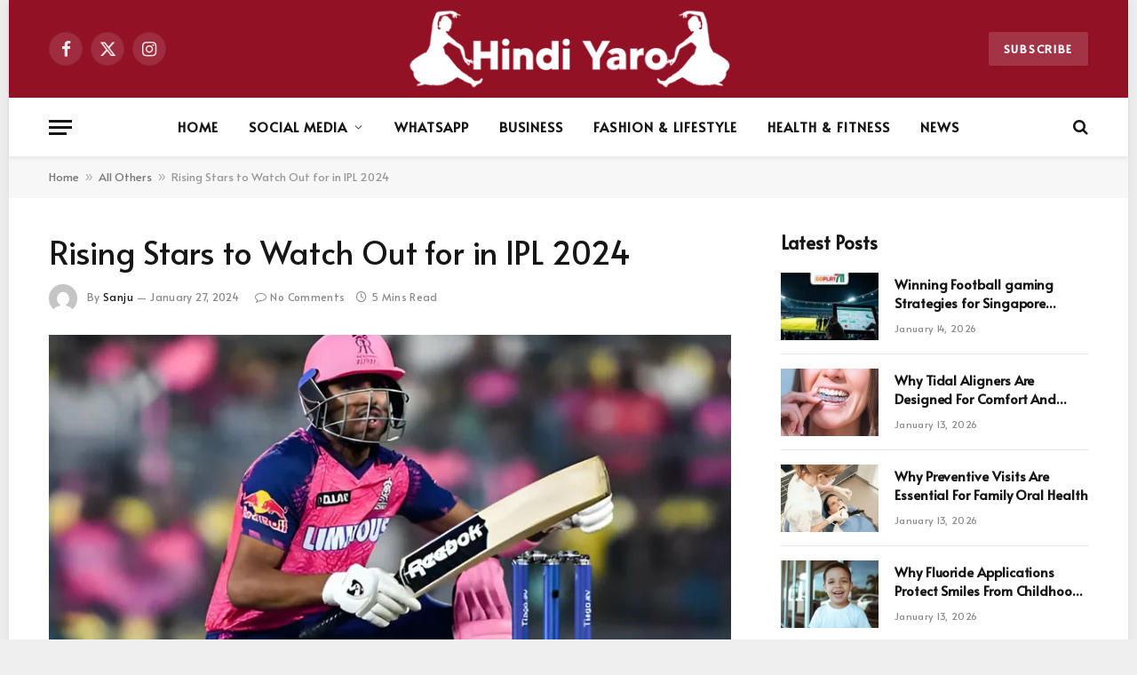

--- FILE ---
content_type: text/html; charset=UTF-8
request_url: https://www.hindiyaro.org/rising-stars-to-watch-out-for-in-ipl-2024/
body_size: 20040
content:

<!DOCTYPE html>
<html lang="en-US" prefix="og: https://ogp.me/ns#" class="s-light site-s-light">

<head>

	<meta charset="UTF-8" />
	<meta name="viewport" content="width=device-width, initial-scale=1" />
		<style>img:is([sizes="auto" i], [sizes^="auto," i]) { contain-intrinsic-size: 3000px 1500px }</style>
	
<!-- Search Engine Optimization by Rank Math - https://rankmath.com/ -->
<title>Rising Stars To Watch Out For In IPL 2024</title><link rel="preload" as="image" imagesrcset="https://www.hindiyaro.org/wp-content/uploads/2024/02/dsnsdpmo_dhruv-jurel_625x300_14_January_24-768x576.webp 768w, https://www.hindiyaro.org/wp-content/uploads/2024/02/dsnsdpmo_dhruv-jurel_625x300_14_January_24.webp 806w" imagesizes="(max-width: 768px) 100vw, 768px" /><link rel="preload" as="font" href="https://www.hindiyaro.org/wp-content/themes/smart-mag/css/icons/fonts/ts-icons.woff2?v3.2" type="font/woff2" crossorigin="anonymous" />
<meta name="description" content="Discover the most promising talents set to shine in IPL 2024. Meet the rising stars poised to make headlines with their exceptional skills and performances."/>
<meta name="robots" content="follow, index, max-snippet:-1, max-video-preview:-1, max-image-preview:large"/>
<link rel="canonical" href="https://www.hindiyaro.org/rising-stars-to-watch-out-for-in-ipl-2024/" />
<meta property="og:locale" content="en_US" />
<meta property="og:type" content="article" />
<meta property="og:title" content="Rising Stars To Watch Out For In IPL 2024" />
<meta property="og:description" content="Discover the most promising talents set to shine in IPL 2024. Meet the rising stars poised to make headlines with their exceptional skills and performances." />
<meta property="og:url" content="https://www.hindiyaro.org/rising-stars-to-watch-out-for-in-ipl-2024/" />
<meta property="og:site_name" content="Hindiyaro.com" />
<meta property="article:section" content="All Others" />
<meta property="og:updated_time" content="2024-02-27T09:17:08+00:00" />
<meta property="og:image" content="https://www.hindiyaro.org/wp-content/uploads/2024/02/dsnsdpmo_dhruv-jurel_625x300_14_January_24.webp" />
<meta property="og:image:secure_url" content="https://www.hindiyaro.org/wp-content/uploads/2024/02/dsnsdpmo_dhruv-jurel_625x300_14_January_24.webp" />
<meta property="og:image:width" content="806" />
<meta property="og:image:height" content="605" />
<meta property="og:image:alt" content="Rising Stars to Watch Out for in IPL 2024" />
<meta property="og:image:type" content="image/webp" />
<meta property="article:published_time" content="2024-01-27T09:15:53+00:00" />
<meta property="article:modified_time" content="2024-02-27T09:17:08+00:00" />
<meta name="twitter:card" content="summary_large_image" />
<meta name="twitter:title" content="Rising Stars To Watch Out For In IPL 2024" />
<meta name="twitter:description" content="Discover the most promising talents set to shine in IPL 2024. Meet the rising stars poised to make headlines with their exceptional skills and performances." />
<meta name="twitter:image" content="https://www.hindiyaro.org/wp-content/uploads/2024/02/dsnsdpmo_dhruv-jurel_625x300_14_January_24.webp" />
<meta name="twitter:label1" content="Written by" />
<meta name="twitter:data1" content="Sanju" />
<meta name="twitter:label2" content="Time to read" />
<meta name="twitter:data2" content="4 minutes" />
<script type="application/ld+json" class="rank-math-schema">{"@context":"https://schema.org","@graph":[{"@type":["Person","Organization"],"@id":"https://www.hindiyaro.org/#person","name":"Arun thori","logo":{"@type":"ImageObject","@id":"https://www.hindiyaro.org/#logo","url":"https://www.hindiyaro.org/wp-content/uploads/2022/01/20220118_125236-21.png","contentUrl":"https://www.hindiyaro.org/wp-content/uploads/2022/01/20220118_125236-21.png","caption":"Arun thori","inLanguage":"en-US","width":"3264","height":"1304"},"image":{"@type":"ImageObject","@id":"https://www.hindiyaro.org/#logo","url":"https://www.hindiyaro.org/wp-content/uploads/2022/01/20220118_125236-21.png","contentUrl":"https://www.hindiyaro.org/wp-content/uploads/2022/01/20220118_125236-21.png","caption":"Arun thori","inLanguage":"en-US","width":"3264","height":"1304"}},{"@type":"WebSite","@id":"https://www.hindiyaro.org/#website","url":"https://www.hindiyaro.org","name":"Arun thori","publisher":{"@id":"https://www.hindiyaro.org/#person"},"inLanguage":"en-US"},{"@type":"ImageObject","@id":"https://www.hindiyaro.org/wp-content/uploads/2024/02/dsnsdpmo_dhruv-jurel_625x300_14_January_24.webp","url":"https://www.hindiyaro.org/wp-content/uploads/2024/02/dsnsdpmo_dhruv-jurel_625x300_14_January_24.webp","width":"806","height":"605","inLanguage":"en-US"},{"@type":"BreadcrumbList","@id":"https://www.hindiyaro.org/rising-stars-to-watch-out-for-in-ipl-2024/#breadcrumb","itemListElement":[{"@type":"ListItem","position":"1","item":{"@id":"https://www.hindiyaro.org","name":"Home"}},{"@type":"ListItem","position":"2","item":{"@id":"https://www.hindiyaro.org/category/all-others/","name":"All Others"}},{"@type":"ListItem","position":"3","item":{"@id":"https://www.hindiyaro.org/rising-stars-to-watch-out-for-in-ipl-2024/","name":"Rising Stars to Watch Out for in IPL 2024"}}]},{"@type":"WebPage","@id":"https://www.hindiyaro.org/rising-stars-to-watch-out-for-in-ipl-2024/#webpage","url":"https://www.hindiyaro.org/rising-stars-to-watch-out-for-in-ipl-2024/","name":"Rising Stars To Watch Out For In IPL 2024","datePublished":"2024-01-27T09:15:53+00:00","dateModified":"2024-02-27T09:17:08+00:00","isPartOf":{"@id":"https://www.hindiyaro.org/#website"},"primaryImageOfPage":{"@id":"https://www.hindiyaro.org/wp-content/uploads/2024/02/dsnsdpmo_dhruv-jurel_625x300_14_January_24.webp"},"inLanguage":"en-US","breadcrumb":{"@id":"https://www.hindiyaro.org/rising-stars-to-watch-out-for-in-ipl-2024/#breadcrumb"}},{"@type":"Person","@id":"https://www.hindiyaro.org/author/gp-team/","name":"Sanju","url":"https://www.hindiyaro.org/author/gp-team/","image":{"@type":"ImageObject","@id":"https://secure.gravatar.com/avatar/fbc3cba44c116fa845cf30174e91f248ea044e3bdbb70ed84f11352495111c46?s=96&amp;d=mm&amp;r=g","url":"https://secure.gravatar.com/avatar/fbc3cba44c116fa845cf30174e91f248ea044e3bdbb70ed84f11352495111c46?s=96&amp;d=mm&amp;r=g","caption":"Sanju","inLanguage":"en-US"}},{"@type":"BlogPosting","headline":"Rising Stars To Watch Out For In IPL 2024","datePublished":"2024-01-27T09:15:53+00:00","dateModified":"2024-02-27T09:17:08+00:00","articleSection":"All Others","author":{"@id":"https://www.hindiyaro.org/author/gp-team/","name":"Sanju"},"publisher":{"@id":"https://www.hindiyaro.org/#person"},"description":"Discover the most promising talents set to shine in IPL 2024. Meet the rising stars poised to make headlines with their exceptional skills and performances.","name":"Rising Stars To Watch Out For In IPL 2024","@id":"https://www.hindiyaro.org/rising-stars-to-watch-out-for-in-ipl-2024/#richSnippet","isPartOf":{"@id":"https://www.hindiyaro.org/rising-stars-to-watch-out-for-in-ipl-2024/#webpage"},"image":{"@id":"https://www.hindiyaro.org/wp-content/uploads/2024/02/dsnsdpmo_dhruv-jurel_625x300_14_January_24.webp"},"inLanguage":"en-US","mainEntityOfPage":{"@id":"https://www.hindiyaro.org/rising-stars-to-watch-out-for-in-ipl-2024/#webpage"}}]}</script>
<!-- /Rank Math WordPress SEO plugin -->

<link rel='dns-prefetch' href='//fonts.googleapis.com' />
<link rel="alternate" type="application/rss+xml" title="Hindiyaro.com &raquo; Feed" href="https://www.hindiyaro.org/feed/" />
<link rel="alternate" type="application/rss+xml" title="Hindiyaro.com &raquo; Comments Feed" href="https://www.hindiyaro.org/comments/feed/" />
<link rel="alternate" type="application/rss+xml" title="Hindiyaro.com &raquo; Rising Stars to Watch Out for in IPL 2024 Comments Feed" href="https://www.hindiyaro.org/rising-stars-to-watch-out-for-in-ipl-2024/feed/" />
<script type="text/javascript">
/* <![CDATA[ */
window._wpemojiSettings = {"baseUrl":"https:\/\/s.w.org\/images\/core\/emoji\/16.0.1\/72x72\/","ext":".png","svgUrl":"https:\/\/s.w.org\/images\/core\/emoji\/16.0.1\/svg\/","svgExt":".svg","source":{"concatemoji":"https:\/\/www.hindiyaro.org\/wp-includes\/js\/wp-emoji-release.min.js?ver=6.8.3"}};
/*! This file is auto-generated */
!function(s,n){var o,i,e;function c(e){try{var t={supportTests:e,timestamp:(new Date).valueOf()};sessionStorage.setItem(o,JSON.stringify(t))}catch(e){}}function p(e,t,n){e.clearRect(0,0,e.canvas.width,e.canvas.height),e.fillText(t,0,0);var t=new Uint32Array(e.getImageData(0,0,e.canvas.width,e.canvas.height).data),a=(e.clearRect(0,0,e.canvas.width,e.canvas.height),e.fillText(n,0,0),new Uint32Array(e.getImageData(0,0,e.canvas.width,e.canvas.height).data));return t.every(function(e,t){return e===a[t]})}function u(e,t){e.clearRect(0,0,e.canvas.width,e.canvas.height),e.fillText(t,0,0);for(var n=e.getImageData(16,16,1,1),a=0;a<n.data.length;a++)if(0!==n.data[a])return!1;return!0}function f(e,t,n,a){switch(t){case"flag":return n(e,"\ud83c\udff3\ufe0f\u200d\u26a7\ufe0f","\ud83c\udff3\ufe0f\u200b\u26a7\ufe0f")?!1:!n(e,"\ud83c\udde8\ud83c\uddf6","\ud83c\udde8\u200b\ud83c\uddf6")&&!n(e,"\ud83c\udff4\udb40\udc67\udb40\udc62\udb40\udc65\udb40\udc6e\udb40\udc67\udb40\udc7f","\ud83c\udff4\u200b\udb40\udc67\u200b\udb40\udc62\u200b\udb40\udc65\u200b\udb40\udc6e\u200b\udb40\udc67\u200b\udb40\udc7f");case"emoji":return!a(e,"\ud83e\udedf")}return!1}function g(e,t,n,a){var r="undefined"!=typeof WorkerGlobalScope&&self instanceof WorkerGlobalScope?new OffscreenCanvas(300,150):s.createElement("canvas"),o=r.getContext("2d",{willReadFrequently:!0}),i=(o.textBaseline="top",o.font="600 32px Arial",{});return e.forEach(function(e){i[e]=t(o,e,n,a)}),i}function t(e){var t=s.createElement("script");t.src=e,t.defer=!0,s.head.appendChild(t)}"undefined"!=typeof Promise&&(o="wpEmojiSettingsSupports",i=["flag","emoji"],n.supports={everything:!0,everythingExceptFlag:!0},e=new Promise(function(e){s.addEventListener("DOMContentLoaded",e,{once:!0})}),new Promise(function(t){var n=function(){try{var e=JSON.parse(sessionStorage.getItem(o));if("object"==typeof e&&"number"==typeof e.timestamp&&(new Date).valueOf()<e.timestamp+604800&&"object"==typeof e.supportTests)return e.supportTests}catch(e){}return null}();if(!n){if("undefined"!=typeof Worker&&"undefined"!=typeof OffscreenCanvas&&"undefined"!=typeof URL&&URL.createObjectURL&&"undefined"!=typeof Blob)try{var e="postMessage("+g.toString()+"("+[JSON.stringify(i),f.toString(),p.toString(),u.toString()].join(",")+"));",a=new Blob([e],{type:"text/javascript"}),r=new Worker(URL.createObjectURL(a),{name:"wpTestEmojiSupports"});return void(r.onmessage=function(e){c(n=e.data),r.terminate(),t(n)})}catch(e){}c(n=g(i,f,p,u))}t(n)}).then(function(e){for(var t in e)n.supports[t]=e[t],n.supports.everything=n.supports.everything&&n.supports[t],"flag"!==t&&(n.supports.everythingExceptFlag=n.supports.everythingExceptFlag&&n.supports[t]);n.supports.everythingExceptFlag=n.supports.everythingExceptFlag&&!n.supports.flag,n.DOMReady=!1,n.readyCallback=function(){n.DOMReady=!0}}).then(function(){return e}).then(function(){var e;n.supports.everything||(n.readyCallback(),(e=n.source||{}).concatemoji?t(e.concatemoji):e.wpemoji&&e.twemoji&&(t(e.twemoji),t(e.wpemoji)))}))}((window,document),window._wpemojiSettings);
/* ]]> */
</script>
<style id='wp-emoji-styles-inline-css' type='text/css'>

	img.wp-smiley, img.emoji {
		display: inline !important;
		border: none !important;
		box-shadow: none !important;
		height: 1em !important;
		width: 1em !important;
		margin: 0 0.07em !important;
		vertical-align: -0.1em !important;
		background: none !important;
		padding: 0 !important;
	}
</style>
<link rel='stylesheet' id='wp-block-library-css' href='https://www.hindiyaro.org/wp-includes/css/dist/block-library/style.min.css?ver=6.8.3' type='text/css' media='all' />
<style id='classic-theme-styles-inline-css' type='text/css'>
/*! This file is auto-generated */
.wp-block-button__link{color:#fff;background-color:#32373c;border-radius:9999px;box-shadow:none;text-decoration:none;padding:calc(.667em + 2px) calc(1.333em + 2px);font-size:1.125em}.wp-block-file__button{background:#32373c;color:#fff;text-decoration:none}
</style>
<style id='global-styles-inline-css' type='text/css'>
:root{--wp--preset--aspect-ratio--square: 1;--wp--preset--aspect-ratio--4-3: 4/3;--wp--preset--aspect-ratio--3-4: 3/4;--wp--preset--aspect-ratio--3-2: 3/2;--wp--preset--aspect-ratio--2-3: 2/3;--wp--preset--aspect-ratio--16-9: 16/9;--wp--preset--aspect-ratio--9-16: 9/16;--wp--preset--color--black: #000000;--wp--preset--color--cyan-bluish-gray: #abb8c3;--wp--preset--color--white: #ffffff;--wp--preset--color--pale-pink: #f78da7;--wp--preset--color--vivid-red: #cf2e2e;--wp--preset--color--luminous-vivid-orange: #ff6900;--wp--preset--color--luminous-vivid-amber: #fcb900;--wp--preset--color--light-green-cyan: #7bdcb5;--wp--preset--color--vivid-green-cyan: #00d084;--wp--preset--color--pale-cyan-blue: #8ed1fc;--wp--preset--color--vivid-cyan-blue: #0693e3;--wp--preset--color--vivid-purple: #9b51e0;--wp--preset--gradient--vivid-cyan-blue-to-vivid-purple: linear-gradient(135deg,rgba(6,147,227,1) 0%,rgb(155,81,224) 100%);--wp--preset--gradient--light-green-cyan-to-vivid-green-cyan: linear-gradient(135deg,rgb(122,220,180) 0%,rgb(0,208,130) 100%);--wp--preset--gradient--luminous-vivid-amber-to-luminous-vivid-orange: linear-gradient(135deg,rgba(252,185,0,1) 0%,rgba(255,105,0,1) 100%);--wp--preset--gradient--luminous-vivid-orange-to-vivid-red: linear-gradient(135deg,rgba(255,105,0,1) 0%,rgb(207,46,46) 100%);--wp--preset--gradient--very-light-gray-to-cyan-bluish-gray: linear-gradient(135deg,rgb(238,238,238) 0%,rgb(169,184,195) 100%);--wp--preset--gradient--cool-to-warm-spectrum: linear-gradient(135deg,rgb(74,234,220) 0%,rgb(151,120,209) 20%,rgb(207,42,186) 40%,rgb(238,44,130) 60%,rgb(251,105,98) 80%,rgb(254,248,76) 100%);--wp--preset--gradient--blush-light-purple: linear-gradient(135deg,rgb(255,206,236) 0%,rgb(152,150,240) 100%);--wp--preset--gradient--blush-bordeaux: linear-gradient(135deg,rgb(254,205,165) 0%,rgb(254,45,45) 50%,rgb(107,0,62) 100%);--wp--preset--gradient--luminous-dusk: linear-gradient(135deg,rgb(255,203,112) 0%,rgb(199,81,192) 50%,rgb(65,88,208) 100%);--wp--preset--gradient--pale-ocean: linear-gradient(135deg,rgb(255,245,203) 0%,rgb(182,227,212) 50%,rgb(51,167,181) 100%);--wp--preset--gradient--electric-grass: linear-gradient(135deg,rgb(202,248,128) 0%,rgb(113,206,126) 100%);--wp--preset--gradient--midnight: linear-gradient(135deg,rgb(2,3,129) 0%,rgb(40,116,252) 100%);--wp--preset--font-size--small: 13px;--wp--preset--font-size--medium: 20px;--wp--preset--font-size--large: 36px;--wp--preset--font-size--x-large: 42px;--wp--preset--spacing--20: 0.44rem;--wp--preset--spacing--30: 0.67rem;--wp--preset--spacing--40: 1rem;--wp--preset--spacing--50: 1.5rem;--wp--preset--spacing--60: 2.25rem;--wp--preset--spacing--70: 3.38rem;--wp--preset--spacing--80: 5.06rem;--wp--preset--shadow--natural: 6px 6px 9px rgba(0, 0, 0, 0.2);--wp--preset--shadow--deep: 12px 12px 50px rgba(0, 0, 0, 0.4);--wp--preset--shadow--sharp: 6px 6px 0px rgba(0, 0, 0, 0.2);--wp--preset--shadow--outlined: 6px 6px 0px -3px rgba(255, 255, 255, 1), 6px 6px rgba(0, 0, 0, 1);--wp--preset--shadow--crisp: 6px 6px 0px rgba(0, 0, 0, 1);}:where(.is-layout-flex){gap: 0.5em;}:where(.is-layout-grid){gap: 0.5em;}body .is-layout-flex{display: flex;}.is-layout-flex{flex-wrap: wrap;align-items: center;}.is-layout-flex > :is(*, div){margin: 0;}body .is-layout-grid{display: grid;}.is-layout-grid > :is(*, div){margin: 0;}:where(.wp-block-columns.is-layout-flex){gap: 2em;}:where(.wp-block-columns.is-layout-grid){gap: 2em;}:where(.wp-block-post-template.is-layout-flex){gap: 1.25em;}:where(.wp-block-post-template.is-layout-grid){gap: 1.25em;}.has-black-color{color: var(--wp--preset--color--black) !important;}.has-cyan-bluish-gray-color{color: var(--wp--preset--color--cyan-bluish-gray) !important;}.has-white-color{color: var(--wp--preset--color--white) !important;}.has-pale-pink-color{color: var(--wp--preset--color--pale-pink) !important;}.has-vivid-red-color{color: var(--wp--preset--color--vivid-red) !important;}.has-luminous-vivid-orange-color{color: var(--wp--preset--color--luminous-vivid-orange) !important;}.has-luminous-vivid-amber-color{color: var(--wp--preset--color--luminous-vivid-amber) !important;}.has-light-green-cyan-color{color: var(--wp--preset--color--light-green-cyan) !important;}.has-vivid-green-cyan-color{color: var(--wp--preset--color--vivid-green-cyan) !important;}.has-pale-cyan-blue-color{color: var(--wp--preset--color--pale-cyan-blue) !important;}.has-vivid-cyan-blue-color{color: var(--wp--preset--color--vivid-cyan-blue) !important;}.has-vivid-purple-color{color: var(--wp--preset--color--vivid-purple) !important;}.has-black-background-color{background-color: var(--wp--preset--color--black) !important;}.has-cyan-bluish-gray-background-color{background-color: var(--wp--preset--color--cyan-bluish-gray) !important;}.has-white-background-color{background-color: var(--wp--preset--color--white) !important;}.has-pale-pink-background-color{background-color: var(--wp--preset--color--pale-pink) !important;}.has-vivid-red-background-color{background-color: var(--wp--preset--color--vivid-red) !important;}.has-luminous-vivid-orange-background-color{background-color: var(--wp--preset--color--luminous-vivid-orange) !important;}.has-luminous-vivid-amber-background-color{background-color: var(--wp--preset--color--luminous-vivid-amber) !important;}.has-light-green-cyan-background-color{background-color: var(--wp--preset--color--light-green-cyan) !important;}.has-vivid-green-cyan-background-color{background-color: var(--wp--preset--color--vivid-green-cyan) !important;}.has-pale-cyan-blue-background-color{background-color: var(--wp--preset--color--pale-cyan-blue) !important;}.has-vivid-cyan-blue-background-color{background-color: var(--wp--preset--color--vivid-cyan-blue) !important;}.has-vivid-purple-background-color{background-color: var(--wp--preset--color--vivid-purple) !important;}.has-black-border-color{border-color: var(--wp--preset--color--black) !important;}.has-cyan-bluish-gray-border-color{border-color: var(--wp--preset--color--cyan-bluish-gray) !important;}.has-white-border-color{border-color: var(--wp--preset--color--white) !important;}.has-pale-pink-border-color{border-color: var(--wp--preset--color--pale-pink) !important;}.has-vivid-red-border-color{border-color: var(--wp--preset--color--vivid-red) !important;}.has-luminous-vivid-orange-border-color{border-color: var(--wp--preset--color--luminous-vivid-orange) !important;}.has-luminous-vivid-amber-border-color{border-color: var(--wp--preset--color--luminous-vivid-amber) !important;}.has-light-green-cyan-border-color{border-color: var(--wp--preset--color--light-green-cyan) !important;}.has-vivid-green-cyan-border-color{border-color: var(--wp--preset--color--vivid-green-cyan) !important;}.has-pale-cyan-blue-border-color{border-color: var(--wp--preset--color--pale-cyan-blue) !important;}.has-vivid-cyan-blue-border-color{border-color: var(--wp--preset--color--vivid-cyan-blue) !important;}.has-vivid-purple-border-color{border-color: var(--wp--preset--color--vivid-purple) !important;}.has-vivid-cyan-blue-to-vivid-purple-gradient-background{background: var(--wp--preset--gradient--vivid-cyan-blue-to-vivid-purple) !important;}.has-light-green-cyan-to-vivid-green-cyan-gradient-background{background: var(--wp--preset--gradient--light-green-cyan-to-vivid-green-cyan) !important;}.has-luminous-vivid-amber-to-luminous-vivid-orange-gradient-background{background: var(--wp--preset--gradient--luminous-vivid-amber-to-luminous-vivid-orange) !important;}.has-luminous-vivid-orange-to-vivid-red-gradient-background{background: var(--wp--preset--gradient--luminous-vivid-orange-to-vivid-red) !important;}.has-very-light-gray-to-cyan-bluish-gray-gradient-background{background: var(--wp--preset--gradient--very-light-gray-to-cyan-bluish-gray) !important;}.has-cool-to-warm-spectrum-gradient-background{background: var(--wp--preset--gradient--cool-to-warm-spectrum) !important;}.has-blush-light-purple-gradient-background{background: var(--wp--preset--gradient--blush-light-purple) !important;}.has-blush-bordeaux-gradient-background{background: var(--wp--preset--gradient--blush-bordeaux) !important;}.has-luminous-dusk-gradient-background{background: var(--wp--preset--gradient--luminous-dusk) !important;}.has-pale-ocean-gradient-background{background: var(--wp--preset--gradient--pale-ocean) !important;}.has-electric-grass-gradient-background{background: var(--wp--preset--gradient--electric-grass) !important;}.has-midnight-gradient-background{background: var(--wp--preset--gradient--midnight) !important;}.has-small-font-size{font-size: var(--wp--preset--font-size--small) !important;}.has-medium-font-size{font-size: var(--wp--preset--font-size--medium) !important;}.has-large-font-size{font-size: var(--wp--preset--font-size--large) !important;}.has-x-large-font-size{font-size: var(--wp--preset--font-size--x-large) !important;}
:where(.wp-block-post-template.is-layout-flex){gap: 1.25em;}:where(.wp-block-post-template.is-layout-grid){gap: 1.25em;}
:where(.wp-block-columns.is-layout-flex){gap: 2em;}:where(.wp-block-columns.is-layout-grid){gap: 2em;}
:root :where(.wp-block-pullquote){font-size: 1.5em;line-height: 1.6;}
</style>
<link rel='stylesheet' id='ez-toc-css' href='https://www.hindiyaro.org/wp-content/plugins/easy-table-of-contents/assets/css/screen.min.css?ver=2.0.73' type='text/css' media='all' />
<style id='ez-toc-inline-css' type='text/css'>
div#ez-toc-container .ez-toc-title {font-size: 18px;}div#ez-toc-container .ez-toc-title {font-weight: 500;}div#ez-toc-container ul li {font-size: 95%;}div#ez-toc-container ul li {font-weight: 500;}div#ez-toc-container nav ul ul li {font-size: 90%;}
.ez-toc-container-direction {direction: ltr;}.ez-toc-counter ul {direction: ltr;counter-reset: item ;}.ez-toc-counter nav ul li a::before {content: counter(item, numeric) '. ';margin-right: .2em; counter-increment: item;flex-grow: 0;flex-shrink: 0;float: left; }.ez-toc-widget-direction {direction: ltr;}.ez-toc-widget-container ul {direction: ltr;counter-reset: item ;}.ez-toc-widget-container nav ul li a::before {content: counter(item, numeric) '. ';margin-right: .2em; counter-increment: item;flex-grow: 0;flex-shrink: 0;float: left; }
</style>
<link rel='stylesheet' id='smartmag-core-css' href='https://www.hindiyaro.org/wp-content/themes/smart-mag/style.css?ver=10.3.0' type='text/css' media='all' />
<style id='smartmag-core-inline-css' type='text/css'>
:root { --c-main: #0987e8;
--c-main-rgb: 9,135,232;
--text-font: "Alata", system-ui, -apple-system, "Segoe UI", Arial, sans-serif;
--body-font: "Alata", system-ui, -apple-system, "Segoe UI", Arial, sans-serif;
--ui-font: "Alata", system-ui, -apple-system, "Segoe UI", Arial, sans-serif;
--title-font: "Alata", system-ui, -apple-system, "Segoe UI", Arial, sans-serif;
--h-font: "Alata", system-ui, -apple-system, "Segoe UI", Arial, sans-serif;
--title-fw-bold: 600;
--main-width: 1170px; }
.post-title:not(._) { letter-spacing: -.005em; }
.smart-head-main { --c-shadow: rgba(10,0,0,0.06); }
.smart-head-main .smart-head-mid { background-color: #921125; }
.s-dark .smart-head-main .smart-head-mid,
.smart-head-main .s-dark.smart-head-mid { background-color: #921125; }
.smart-head-main .smart-head-bot { --head-h: 66px; border-bottom-width: 1px; }
.navigation-main .menu > li > a { font-size: 15px; font-weight: bold; letter-spacing: 0.07em; }
.s-light .navigation { --c-nav-blip: #565656; }
.smart-head-mobile .smart-head-mid { background-color: #921125; border-bottom-width: 0px; }
.mobile-menu { text-transform: uppercase; letter-spacing: .05em; }
.s-dark .smart-head-main .spc-social,
.smart-head-main .s-dark .spc-social { --c-spc-social: rgba(255,255,255,0.9); --c-spc-social-hov: #e5e5e5; }
.smart-head .ts-button1 { font-size: 13px; letter-spacing: 0.13em; }
.s-dark .smart-head .ts-button1,
.smart-head .s-dark .ts-button1 { background-color: rgba(255,255,255,0.15); }
.upper-footer .block-head .heading { letter-spacing: 0.03em; }
.post-meta .meta-item, .post-meta .text-in { font-size: 11px; letter-spacing: .03em; }
.post-meta .text-in, .post-meta .post-cat > a { font-size: 12px; }
.post-meta .post-cat > a { font-weight: 600; text-transform: initial; }
.block-head-b .heading { font-size: 20px; font-weight: bold; text-transform: initial; }
.block-head-b { --space-below: 22px; }
.loop-small .post-title { font-size: 15px; }
.post-meta-single .meta-item, .post-meta-single .text-in { font-size: 12px; }
.the-post-header .post-meta .post-title { font-weight: normal; }
.entry-content { font-family: var(--body-font); }
.s-head-modern-a .post-title { font-size: 36px; }
.s-head-modern .sub-title { font-size: 16px; }
@media (min-width: 941px) and (max-width: 1200px) { .navigation-main .menu > li > a { font-size: calc(10px + (15px - 10px) * .7); } }


</style>
<link rel='stylesheet' id='smartmag-magnific-popup-css' href='https://www.hindiyaro.org/wp-content/themes/smart-mag/css/lightbox.css?ver=10.3.0' type='text/css' media='all' />
<link rel='stylesheet' id='smartmag-icons-css' href='https://www.hindiyaro.org/wp-content/themes/smart-mag/css/icons/icons.css?ver=10.3.0' type='text/css' media='all' />
<link rel='stylesheet' id='smartmag-gfonts-custom-css' href='https://fonts.googleapis.com/css?family=Alata%3A400%2C500%2C600%2C700&#038;display=swap' type='text/css' media='all' />
<script type="text/javascript" id="smartmag-lazy-inline-js-after">
/* <![CDATA[ */
/**
 * @copyright ThemeSphere
 * @preserve
 */
var BunyadLazy={};BunyadLazy.load=function(){function a(e,n){var t={};e.dataset.bgset&&e.dataset.sizes?(t.sizes=e.dataset.sizes,t.srcset=e.dataset.bgset):t.src=e.dataset.bgsrc,function(t){var a=t.dataset.ratio;if(0<a){const e=t.parentElement;if(e.classList.contains("media-ratio")){const n=e.style;n.getPropertyValue("--a-ratio")||(n.paddingBottom=100/a+"%")}}}(e);var a,o=document.createElement("img");for(a in o.onload=function(){var t="url('"+(o.currentSrc||o.src)+"')",a=e.style;a.backgroundImage!==t&&requestAnimationFrame(()=>{a.backgroundImage=t,n&&n()}),o.onload=null,o.onerror=null,o=null},o.onerror=o.onload,t)o.setAttribute(a,t[a]);o&&o.complete&&0<o.naturalWidth&&o.onload&&o.onload()}function e(t){t.dataset.loaded||a(t,()=>{document.dispatchEvent(new Event("lazyloaded")),t.dataset.loaded=1})}function n(t){"complete"===document.readyState?t():window.addEventListener("load",t)}return{initEarly:function(){var t,a=()=>{document.querySelectorAll(".img.bg-cover:not(.lazyload)").forEach(e)};"complete"!==document.readyState?(t=setInterval(a,150),n(()=>{a(),clearInterval(t)})):a()},callOnLoad:n,initBgImages:function(t){t&&n(()=>{document.querySelectorAll(".img.bg-cover").forEach(e)})},bgLoad:a}}(),BunyadLazy.load.initEarly();
/* ]]> */
</script>
<script type="text/javascript" src="https://www.hindiyaro.org/wp-includes/js/jquery/jquery.min.js?ver=3.7.1" id="jquery-core-js"></script>
<script type="text/javascript" src="https://www.hindiyaro.org/wp-includes/js/jquery/jquery-migrate.min.js?ver=3.4.1" id="jquery-migrate-js"></script>
<link rel="https://api.w.org/" href="https://www.hindiyaro.org/wp-json/" /><link rel="alternate" title="JSON" type="application/json" href="https://www.hindiyaro.org/wp-json/wp/v2/posts/9455" /><link rel="EditURI" type="application/rsd+xml" title="RSD" href="https://www.hindiyaro.org/xmlrpc.php?rsd" />
<meta name="generator" content="WordPress 6.8.3" />
<link rel='shortlink' href='https://www.hindiyaro.org/?p=9455' />
<link rel="alternate" title="oEmbed (JSON)" type="application/json+oembed" href="https://www.hindiyaro.org/wp-json/oembed/1.0/embed?url=https%3A%2F%2Fwww.hindiyaro.org%2Frising-stars-to-watch-out-for-in-ipl-2024%2F" />
<link rel="alternate" title="oEmbed (XML)" type="text/xml+oembed" href="https://www.hindiyaro.org/wp-json/oembed/1.0/embed?url=https%3A%2F%2Fwww.hindiyaro.org%2Frising-stars-to-watch-out-for-in-ipl-2024%2F&#038;format=xml" />

		<script>
		var BunyadSchemeKey = 'bunyad-scheme';
		(() => {
			const d = document.documentElement;
			const c = d.classList;
			var scheme = localStorage.getItem(BunyadSchemeKey);
			
			if (scheme) {
				d.dataset.origClass = c;
				scheme === 'dark' ? c.remove('s-light', 'site-s-light') : c.remove('s-dark', 'site-s-dark');
				c.add('site-s-' + scheme, 's-' + scheme);
			}
		})();
		</script>
		<meta name="generator" content="Elementor 3.28.4; features: additional_custom_breakpoints, e_local_google_fonts; settings: css_print_method-external, google_font-enabled, font_display-swap">
			<style>
				.e-con.e-parent:nth-of-type(n+4):not(.e-lazyloaded):not(.e-no-lazyload),
				.e-con.e-parent:nth-of-type(n+4):not(.e-lazyloaded):not(.e-no-lazyload) * {
					background-image: none !important;
				}
				@media screen and (max-height: 1024px) {
					.e-con.e-parent:nth-of-type(n+3):not(.e-lazyloaded):not(.e-no-lazyload),
					.e-con.e-parent:nth-of-type(n+3):not(.e-lazyloaded):not(.e-no-lazyload) * {
						background-image: none !important;
					}
				}
				@media screen and (max-height: 640px) {
					.e-con.e-parent:nth-of-type(n+2):not(.e-lazyloaded):not(.e-no-lazyload),
					.e-con.e-parent:nth-of-type(n+2):not(.e-lazyloaded):not(.e-no-lazyload) * {
						background-image: none !important;
					}
				}
			</style>
			<link rel="icon" href="https://www.hindiyaro.org/wp-content/uploads/2023/01/favicon-96x96-1.png" sizes="32x32" />
<link rel="icon" href="https://www.hindiyaro.org/wp-content/uploads/2023/01/favicon-96x96-1.png" sizes="192x192" />
<link rel="apple-touch-icon" href="https://www.hindiyaro.org/wp-content/uploads/2023/01/favicon-96x96-1.png" />
<meta name="msapplication-TileImage" content="https://www.hindiyaro.org/wp-content/uploads/2023/01/favicon-96x96-1.png" />


</head>

<body class="wp-singular post-template-default single single-post postid-9455 single-format-standard wp-theme-smart-mag right-sidebar post-layout-modern post-cat-230 has-lb has-lb-sm ts-img-hov-fade layout-boxed elementor-default elementor-kit-5173">


	<div class="ts-bg-cover"></div>

<div class="main-wrap">

	
<div class="off-canvas-backdrop"></div>
<div class="mobile-menu-container off-canvas" id="off-canvas">

	<div class="off-canvas-head">
		<a href="#" class="close">
			<span class="visuallyhidden">Close Menu</span>
			<i class="tsi tsi-times"></i>
		</a>

		<div class="ts-logo">
			<img class="logo-mobile logo-image" src="https://www.hindiyaro.org/wp-content/uploads/2023/08/hindi-yaro-logo.png" width="200" height="49" alt="Hindiyaro.com"/>		</div>
	</div>

	<div class="off-canvas-content">

					<ul class="mobile-menu"></ul>
		
		
		
		<div class="spc-social-block spc-social spc-social-b smart-head-social">
		
			
				<a href="#" class="link service s-facebook" target="_blank" rel="nofollow noopener">
					<i class="icon tsi tsi-facebook"></i>					<span class="visuallyhidden">Facebook</span>
				</a>
									
			
				<a href="#" class="link service s-twitter" target="_blank" rel="nofollow noopener">
					<i class="icon tsi tsi-twitter"></i>					<span class="visuallyhidden">X (Twitter)</span>
				</a>
									
			
				<a href="#" class="link service s-instagram" target="_blank" rel="nofollow noopener">
					<i class="icon tsi tsi-instagram"></i>					<span class="visuallyhidden">Instagram</span>
				</a>
									
			
		</div>

		
	</div>

</div>
<div class="smart-head smart-head-b smart-head-main" id="smart-head" data-sticky="auto" data-sticky-type="smart" data-sticky-full>
	
	<div class="smart-head-row smart-head-mid smart-head-row-3 s-dark smart-head-row-full">

		<div class="inner wrap">

							
				<div class="items items-left ">
				
		<div class="spc-social-block spc-social spc-social-b smart-head-social">
		
			
				<a href="#" class="link service s-facebook" target="_blank" rel="nofollow noopener">
					<i class="icon tsi tsi-facebook"></i>					<span class="visuallyhidden">Facebook</span>
				</a>
									
			
				<a href="#" class="link service s-twitter" target="_blank" rel="nofollow noopener">
					<i class="icon tsi tsi-twitter"></i>					<span class="visuallyhidden">X (Twitter)</span>
				</a>
									
			
				<a href="#" class="link service s-instagram" target="_blank" rel="nofollow noopener">
					<i class="icon tsi tsi-instagram"></i>					<span class="visuallyhidden">Instagram</span>
				</a>
									
			
		</div>

						</div>

							
				<div class="items items-center ">
					<a href="https://www.hindiyaro.org/" title="Hindiyaro.com" rel="home" class="logo-link ts-logo logo-is-image">
		<span>
			
				
					<img src="https://www.hindiyaro.org/wp-content/uploads/2023/08/hindi-yaro-logo.png" class="logo-image" alt="Hindiyaro.com" width="400" height="98"/>
									 
					</span>
	</a>				</div>

							
				<div class="items items-right ">
				
	<a href="#" class="ts-button ts-button-a ts-button1">
		Subscribe	</a>
				</div>

						
		</div>
	</div>

	
	<div class="smart-head-row smart-head-bot smart-head-row-3 is-light has-center-nav smart-head-row-full">

		<div class="inner wrap">

							
				<div class="items items-left ">
				
<button class="offcanvas-toggle has-icon" type="button" aria-label="Menu">
	<span class="hamburger-icon hamburger-icon-a">
		<span class="inner"></span>
	</span>
</button>				</div>

							
				<div class="items items-center ">
					<div class="nav-wrap">
		<nav class="navigation navigation-main nav-hov-a">
			<ul id="menu-main-menu" class="menu"><li id="menu-item-5185" class="menu-item menu-item-type-post_type menu-item-object-page menu-item-home menu-item-5185"><a href="https://www.hindiyaro.org/">Home</a></li>
<li id="menu-item-5197" class="menu-item menu-item-type-custom menu-item-object-custom menu-item-has-children menu-item-has-children item-mega-menu menu-item-5197"><a href="#">Social Media</a>
<div class="sub-menu mega-menu mega-menu-a wrap">

		
	<div class="column sub-cats">
		
		<ol class="sub-nav">
							
				<li class="menu-item menu-item-type-taxonomy menu-item-object-category menu-cat-1 menu-item-2391"><a href="https://www.hindiyaro.org/category/best-bio-ideas/">Bio Ideas</a></li>
				
							
				<li class="menu-item menu-item-type-taxonomy menu-item-object-category menu-cat-2 menu-item-2392"><a href="https://www.hindiyaro.org/category/best-images-collection/">Images Collection</a></li>
				
							
				<li class="menu-item menu-item-type-taxonomy menu-item-object-category menu-cat-32 menu-item-2394"><a href="https://www.hindiyaro.org/category/gujarati-status/">Gujarati Status</a></li>
				
							
				<li class="menu-item menu-item-type-taxonomy menu-item-object-category menu-cat-78 menu-item-3111"><a href="https://www.hindiyaro.org/category/hindi-jankari/">Hindi Jankari</a></li>
				
							
				<li class="menu-item menu-item-type-taxonomy menu-item-object-category menu-cat-64 menu-item-3581"><a href="https://www.hindiyaro.org/category/hindi-status/">Hindi Status</a></li>
				
						
			<li class="menu-item view-all menu-cat-5197"><a href="#">View All</a></li>
		</ol>
	
	</div>
	

		
	
	<section class="column recent-posts" data-columns="4">
					<div class="posts" data-id="1">

						<section class="block-wrap block-grid cols-gap-sm mb-none" data-id="1">

				
			<div class="block-content">
					
	<div class="loop loop-grid loop-grid-sm grid grid-4 md:grid-2 xs:grid-1">

					
<article class="l-post grid-post grid-sm-post">

	
			<div class="media">

		
			<a href="https://www.hindiyaro.org/predict-the-future-colour-by-colour/" class="image-link media-ratio ratio-16-9" title="Predict The Future, Colour By Colour"><span data-bgsrc="https://www.hindiyaro.org/wp-content/uploads/2025/11/Screenshot_999-450x296.jpg" class="img bg-cover wp-post-image attachment-bunyad-medium size-bunyad-medium lazyload" data-bgset="https://www.hindiyaro.org/wp-content/uploads/2025/11/Screenshot_999-450x296.jpg 450w, https://www.hindiyaro.org/wp-content/uploads/2025/11/Screenshot_999.jpg 741w" data-sizes="(max-width: 368px) 100vw, 368px"></span></a>			
			
			
			
		
		</div>
	

	
		<div class="content">

			<div class="post-meta post-meta-a has-below"><h2 class="is-title post-title"><a href="https://www.hindiyaro.org/predict-the-future-colour-by-colour/">Predict The Future, Colour By Colour</a></h2><div class="post-meta-items meta-below"><span class="meta-item date"><span class="date-link"><time class="post-date" datetime="2025-11-04T05:06:52+00:00">November 4, 2025</time></span></span></div></div>			
			
			
		</div>

	
</article>					
<article class="l-post grid-post grid-sm-post">

	
			<div class="media">

		
			<a href="https://www.hindiyaro.org/why-comodo-certificate-competes-with-wildcard-ssl/" class="image-link media-ratio ratio-16-9" title="Why Comodo Certificate Competes with Wildcard SSL"><span data-bgsrc="https://www.hindiyaro.org/wp-content/uploads/2025/10/standard-ssl-vs-wildcard-ssl-certificate-aboutssl-450x224.png" class="img bg-cover wp-post-image attachment-bunyad-medium size-bunyad-medium lazyload" data-bgset="https://www.hindiyaro.org/wp-content/uploads/2025/10/standard-ssl-vs-wildcard-ssl-certificate-aboutssl-450x224.png 450w, https://www.hindiyaro.org/wp-content/uploads/2025/10/standard-ssl-vs-wildcard-ssl-certificate-aboutssl-768x383.png 768w, https://www.hindiyaro.org/wp-content/uploads/2025/10/standard-ssl-vs-wildcard-ssl-certificate-aboutssl.png 999w" data-sizes="(max-width: 368px) 100vw, 368px"></span></a>			
			
			
			
		
		</div>
	

	
		<div class="content">

			<div class="post-meta post-meta-a has-below"><h2 class="is-title post-title"><a href="https://www.hindiyaro.org/why-comodo-certificate-competes-with-wildcard-ssl/">Why Comodo Certificate Competes with Wildcard SSL</a></h2><div class="post-meta-items meta-below"><span class="meta-item date"><span class="date-link"><time class="post-date" datetime="2025-10-30T11:39:26+00:00">October 30, 2025</time></span></span></div></div>			
			
			
		</div>

	
</article>					
<article class="l-post grid-post grid-sm-post">

	
			<div class="media">

		
			<a href="https://www.hindiyaro.org/introducing-okvip-vietnams-leading-gaming-platform/" class="image-link media-ratio ratio-16-9" title="Introducing OKVIP &#8211; Vietnam&#8217;s Leading Gaming Platform"><span data-bgsrc="https://www.hindiyaro.org/wp-content/uploads/2025/09/Screenshot_460-450x254.jpg" class="img bg-cover wp-post-image attachment-bunyad-medium size-bunyad-medium lazyload" data-bgset="https://www.hindiyaro.org/wp-content/uploads/2025/09/Screenshot_460-450x254.jpg 450w, https://www.hindiyaro.org/wp-content/uploads/2025/09/Screenshot_460-300x169.jpg 300w, https://www.hindiyaro.org/wp-content/uploads/2025/09/Screenshot_460-768x433.jpg 768w, https://www.hindiyaro.org/wp-content/uploads/2025/09/Screenshot_460-150x85.jpg 150w, https://www.hindiyaro.org/wp-content/uploads/2025/09/Screenshot_460.jpg 857w" data-sizes="(max-width: 368px) 100vw, 368px" role="img" aria-label="Introducing OKVIP and its attractive features"></span></a>			
			
			
			
		
		</div>
	

	
		<div class="content">

			<div class="post-meta post-meta-a has-below"><h2 class="is-title post-title"><a href="https://www.hindiyaro.org/introducing-okvip-vietnams-leading-gaming-platform/">Introducing OKVIP &#8211; Vietnam&#8217;s Leading Gaming Platform</a></h2><div class="post-meta-items meta-below"><span class="meta-item date"><span class="date-link"><time class="post-date" datetime="2025-09-27T09:08:18+00:00">September 27, 2025</time></span></span></div></div>			
			
			
		</div>

	
</article>					
<article class="l-post grid-post grid-sm-post">

	
			<div class="media">

		
			<a href="https://www.hindiyaro.org/cricketbook-online-wagering-site-review/" class="image-link media-ratio ratio-16-9" title="Cricketbook Online Wagering Site Review"><span data-bgsrc="https://www.hindiyaro.org/wp-content/uploads/2025/06/Screenshot_2-1-450x244.png" class="img bg-cover wp-post-image attachment-bunyad-medium size-bunyad-medium lazyload" data-bgset="https://www.hindiyaro.org/wp-content/uploads/2025/06/Screenshot_2-1-450x244.png 450w, https://www.hindiyaro.org/wp-content/uploads/2025/06/Screenshot_2-1-300x163.png 300w, https://www.hindiyaro.org/wp-content/uploads/2025/06/Screenshot_2-1-150x81.png 150w, https://www.hindiyaro.org/wp-content/uploads/2025/06/Screenshot_2-1.png 606w" data-sizes="(max-width: 368px) 100vw, 368px"></span></a>			
			
			
			
		
		</div>
	

	
		<div class="content">

			<div class="post-meta post-meta-a has-below"><h2 class="is-title post-title"><a href="https://www.hindiyaro.org/cricketbook-online-wagering-site-review/">Cricketbook Online Wagering Site Review</a></h2><div class="post-meta-items meta-below"><span class="meta-item date"><span class="date-link"><time class="post-date" datetime="2025-06-16T08:36:34+00:00">June 16, 2025</time></span></span></div></div>			
			
			
		</div>

	
</article>		
	</div>

		
			</div>

		</section>
					
			</div> <!-- .posts -->
		
					<div class="posts" data-id="2">

						<section class="block-wrap block-grid cols-gap-sm mb-none" data-id="2">

				
			<div class="block-content">
					
	<div class="loop loop-grid loop-grid-sm grid grid-4 md:grid-2 xs:grid-1">

					
<article class="l-post grid-post grid-sm-post">

	
			<div class="media">

		
			<a href="https://www.hindiyaro.org/instagram-dp-for-boys/" class="image-link media-ratio ratio-16-9" title="300+ Stylish Instagram Dp For Boys (New 2024)"><span data-bgsrc="https://www.hindiyaro.org/wp-content/uploads/2022/03/Instagram-Dp-For-Boys-HindiYaro.Com_4-1-1024x761.jpeg" class="img bg-cover wp-post-image attachment-large size-large lazyload" data-bgset="https://www.hindiyaro.org/wp-content/uploads/2022/03/Instagram-Dp-For-Boys-HindiYaro.Com_4-1-1024x761.jpeg 1024w, https://www.hindiyaro.org/wp-content/uploads/2022/03/Instagram-Dp-For-Boys-HindiYaro.Com_4-1-300x223.jpeg 300w, https://www.hindiyaro.org/wp-content/uploads/2022/03/Instagram-Dp-For-Boys-HindiYaro.Com_4-1-768x571.jpeg 768w, https://www.hindiyaro.org/wp-content/uploads/2022/03/Instagram-Dp-For-Boys-HindiYaro.Com_4-1-1536x1142.jpeg 1536w, https://www.hindiyaro.org/wp-content/uploads/2022/03/Instagram-Dp-For-Boys-HindiYaro.Com_4-1-2048x1522.jpeg 2048w" data-sizes="(max-width: 368px) 100vw, 368px" role="img" aria-label="Instagram Dp For Boys"></span></a>			
			
			
			
		
		</div>
	

	
		<div class="content">

			<div class="post-meta post-meta-a has-below"><h2 class="is-title post-title"><a href="https://www.hindiyaro.org/instagram-dp-for-boys/">300+ Stylish Instagram Dp For Boys (New 2024)</a></h2><div class="post-meta-items meta-below"><span class="meta-item date"><span class="date-link"><time class="post-date" datetime="2024-10-09T03:10:34+00:00">October 9, 2024</time></span></span></div></div>			
			
			
		</div>

	
</article>					
<article class="l-post grid-post grid-sm-post">

	
			<div class="media">

		
			<a href="https://www.hindiyaro.org/facebook-vip-cover-photos/" class="image-link media-ratio ratio-16-9" title="500+ Facebook Vip Cover Photos (NEW 2024)"><span data-bgsrc="https://www.hindiyaro.org/wp-content/uploads/2022/11/Facebook-Vip-Cover-Photos-HindiYaro.Com_12-1024x691.jpg" class="img bg-cover wp-post-image attachment-large size-large lazyload" data-bgset="https://www.hindiyaro.org/wp-content/uploads/2022/11/Facebook-Vip-Cover-Photos-HindiYaro.Com_12-1024x691.jpg 1024w, https://www.hindiyaro.org/wp-content/uploads/2022/11/Facebook-Vip-Cover-Photos-HindiYaro.Com_12-768x518.jpg 768w, https://www.hindiyaro.org/wp-content/uploads/2022/11/Facebook-Vip-Cover-Photos-HindiYaro.Com_12.jpg 1120w" data-sizes="(max-width: 368px) 100vw, 368px" role="img" aria-label="Facebook Vip Cover Photos"></span></a>			
			
			
			
		
		</div>
	

	
		<div class="content">

			<div class="post-meta post-meta-a has-below"><h2 class="is-title post-title"><a href="https://www.hindiyaro.org/facebook-vip-cover-photos/">500+ Facebook Vip Cover Photos (NEW 2024)</a></h2><div class="post-meta-items meta-below"><span class="meta-item date"><span class="date-link"><time class="post-date" datetime="2024-10-08T08:33:39+00:00">October 8, 2024</time></span></span></div></div>			
			
			
		</div>

	
</article>					
<article class="l-post grid-post grid-sm-post">

	
			<div class="media">

		
			<a href="https://www.hindiyaro.org/whatsapp-dp-images/" class="image-link media-ratio ratio-16-9" title="500+ Best Whatsapp DP Images (New 2024)"><span data-bgsrc="https://www.hindiyaro.org/wp-content/uploads/2022/01/WhatsApp-Dp-Images-Hindiyaro.Com_142.jpeg" class="img bg-cover wp-post-image attachment-large size-large lazyload" role="img" aria-label="Whatsapp DP Images"></span></a>			
			
			
			
		
		</div>
	

	
		<div class="content">

			<div class="post-meta post-meta-a has-below"><h2 class="is-title post-title"><a href="https://www.hindiyaro.org/whatsapp-dp-images/">500+ Best Whatsapp DP Images (New 2024)</a></h2><div class="post-meta-items meta-below"><span class="meta-item date"><span class="date-link"><time class="post-date" datetime="2024-07-18T17:12:07+00:00">July 18, 2024</time></span></span></div></div>			
			
			
		</div>

	
</article>					
<article class="l-post grid-post grid-sm-post">

	
			<div class="media">

		
			<a href="https://www.hindiyaro.org/facebook-king-featured-photos/" class="image-link media-ratio ratio-16-9" title="Facebook King Featured Photos Download For Vip Account 2024"><span data-bgsrc="https://www.hindiyaro.org/wp-content/uploads/2022/05/Facebook-King-Featured-Photos-HindiYaro.Com_6-1024x699.jpeg" class="img bg-cover wp-post-image attachment-large size-large lazyload" data-bgset="https://www.hindiyaro.org/wp-content/uploads/2022/05/Facebook-King-Featured-Photos-HindiYaro.Com_6-1024x699.jpeg 1024w, https://www.hindiyaro.org/wp-content/uploads/2022/05/Facebook-King-Featured-Photos-HindiYaro.Com_6-768x524.jpeg 768w, https://www.hindiyaro.org/wp-content/uploads/2022/05/Facebook-King-Featured-Photos-HindiYaro.Com_6-1536x1048.jpeg 1536w, https://www.hindiyaro.org/wp-content/uploads/2022/05/Facebook-King-Featured-Photos-HindiYaro.Com_6.jpeg 1917w" data-sizes="(max-width: 368px) 100vw, 368px" role="img" aria-label="Facebook King Featured Photos"></span></a>			
			
			
			
		
		</div>
	

	
		<div class="content">

			<div class="post-meta post-meta-a has-below"><h2 class="is-title post-title"><a href="https://www.hindiyaro.org/facebook-king-featured-photos/">Facebook King Featured Photos Download For Vip Account 2024</a></h2><div class="post-meta-items meta-below"><span class="meta-item date"><span class="date-link"><time class="post-date" datetime="2023-07-18T08:58:05+00:00">July 18, 2023</time></span></span></div></div>			
			
			
		</div>

	
</article>		
	</div>

		
			</div>

		</section>
					
			</div> <!-- .posts -->
		
					<div class="posts" data-id="32">

						<section class="block-wrap block-grid cols-gap-sm mb-none" data-id="3">

				
			<div class="block-content">
					
	<div class="loop loop-grid loop-grid-sm grid grid-4 md:grid-2 xs:grid-1">

					
<article class="l-post grid-post grid-sm-post">

	
			<div class="media">

		
			<a href="https://www.hindiyaro.org/gujarati-birthday-wishes/" class="image-link media-ratio ratio-16-9" title="ગુજરાતી જન્મદિવસ ની શુભકામનાઓ | Gujarati Birthday Wishes Best Collection (2024)"><span data-bgsrc="https://www.hindiyaro.org/wp-content/uploads/2022/01/Happy-Birthday-Status-In-Gujarati-Hindiyaro.Com_35.jpeg" class="img bg-cover wp-post-image attachment-large size-large lazyload" role="img" aria-label="Gujarati Birthday Wishes"></span></a>			
			
			
			
		
		</div>
	

	
		<div class="content">

			<div class="post-meta post-meta-a has-below"><h2 class="is-title post-title"><a href="https://www.hindiyaro.org/gujarati-birthday-wishes/">ગુજરાતી જન્મદિવસ ની શુભકામનાઓ | Gujarati Birthday Wishes Best Collection (2024)</a></h2><div class="post-meta-items meta-below"><span class="meta-item date"><span class="date-link"><time class="post-date" datetime="2024-10-08T09:35:48+00:00">October 8, 2024</time></span></span></div></div>			
			
			
		</div>

	
</article>					
<article class="l-post grid-post grid-sm-post">

	
			<div class="media">

		
			<a href="https://www.hindiyaro.org/attitude-status-in-gujarati/" class="image-link media-ratio ratio-16-9" title="100+ Best Attitude Status In Gujarati 2024"><span data-bgsrc="https://www.hindiyaro.org/wp-content/uploads/2022/01/Attitude-Status-In-Gujarati-Hindiyaro.Com_53.jpeg" class="img bg-cover wp-post-image attachment-large size-large lazyload" role="img" aria-label="Attitude Status In Gujarati"></span></a>			
			
			
			
		
		</div>
	

	
		<div class="content">

			<div class="post-meta post-meta-a has-below"><h2 class="is-title post-title"><a href="https://www.hindiyaro.org/attitude-status-in-gujarati/">100+ Best Attitude Status In Gujarati 2024</a></h2><div class="post-meta-items meta-below"><span class="meta-item date"><span class="date-link"><time class="post-date" datetime="2024-08-15T05:54:32+00:00">August 15, 2024</time></span></span></div></div>			
			
			
		</div>

	
</article>					
<article class="l-post grid-post grid-sm-post">

	
			<div class="media">

		
			<a href="https://www.hindiyaro.org/gujarati-status/" class="image-link media-ratio ratio-16-9" title="100+ Best Gujarati Status | Royal Gujarati WhatsApp Status"><span data-bgsrc="https://www.hindiyaro.org/wp-content/uploads/2022/01/Gujarati-Status-Hindiyaro.Com_15.jpeg" class="img bg-cover wp-post-image attachment-large size-large lazyload" role="img" aria-label="Gujarati Status"></span></a>			
			
			
			
		
		</div>
	

	
		<div class="content">

			<div class="post-meta post-meta-a has-below"><h2 class="is-title post-title"><a href="https://www.hindiyaro.org/gujarati-status/">100+ Best Gujarati Status | Royal Gujarati WhatsApp Status</a></h2><div class="post-meta-items meta-below"><span class="meta-item date"><span class="date-link"><time class="post-date" datetime="2023-07-16T17:16:58+00:00">July 16, 2023</time></span></span></div></div>			
			
			
		</div>

	
</article>					
<article class="l-post grid-post grid-sm-post">

	
			<div class="media">

		
			<a href="https://www.hindiyaro.org/gujarati-good-morning/" class="image-link media-ratio ratio-16-9" title="Gujarati Good Morning | ગુજરાતી માં ગુડ મોર્નિંગ સુવિચાર, સંદેશ અને શાયરી (2023)"><span data-bgsrc="https://www.hindiyaro.org/wp-content/uploads/2022/01/Good-Morning-Status-In-Gujarati-Hindiyaro.Com_34.jpeg" class="img bg-cover wp-post-image attachment-large size-large lazyload" role="img" aria-label="Gujarati Good Morning"></span></a>			
			
			
			
		
		</div>
	

	
		<div class="content">

			<div class="post-meta post-meta-a has-below"><h2 class="is-title post-title"><a href="https://www.hindiyaro.org/gujarati-good-morning/">Gujarati Good Morning | ગુજરાતી માં ગુડ મોર્નિંગ સુવિચાર, સંદેશ અને શાયરી (2023)</a></h2><div class="post-meta-items meta-below"><span class="meta-item date"><span class="date-link"><time class="post-date" datetime="2023-07-16T16:41:44+00:00">July 16, 2023</time></span></span></div></div>			
			
			
		</div>

	
</article>		
	</div>

		
			</div>

		</section>
					
			</div> <!-- .posts -->
		
					<div class="posts" data-id="78">

						<section class="block-wrap block-grid cols-gap-sm mb-none" data-id="4">

				
			<div class="block-content">
					
	<div class="loop loop-grid loop-grid-sm grid grid-4 md:grid-2 xs:grid-1">

					
<article class="l-post grid-post grid-sm-post">

	
			<div class="media">

		
			<a href="https://www.hindiyaro.org/everything-you-need-to-know-about-virtual-cards-for-instagram-ads/" class="image-link media-ratio ratio-16-9" title="Everything You Need to Know About Virtual Cards for Instagram Ads"><span data-bgsrc="https://www.hindiyaro.org/wp-content/uploads/2024/12/Screenshot_178-450x301.png" class="img bg-cover wp-post-image attachment-bunyad-medium size-bunyad-medium lazyload" data-bgset="https://www.hindiyaro.org/wp-content/uploads/2024/12/Screenshot_178-450x301.png 450w, https://www.hindiyaro.org/wp-content/uploads/2024/12/Screenshot_178-768x513.png 768w, https://www.hindiyaro.org/wp-content/uploads/2024/12/Screenshot_178.png 1024w" data-sizes="(max-width: 368px) 100vw, 368px"></span></a>			
			
			
			
		
		</div>
	

	
		<div class="content">

			<div class="post-meta post-meta-a has-below"><h2 class="is-title post-title"><a href="https://www.hindiyaro.org/everything-you-need-to-know-about-virtual-cards-for-instagram-ads/">Everything You Need to Know About Virtual Cards for Instagram Ads</a></h2><div class="post-meta-items meta-below"><span class="meta-item date"><span class="date-link"><time class="post-date" datetime="2024-12-18T09:33:34+00:00">December 18, 2024</time></span></span></div></div>			
			
			
		</div>

	
</article>					
<article class="l-post grid-post grid-sm-post">

	
			<div class="media">

		
			<a href="https://www.hindiyaro.org/things-you-need-to-know-about-sports-gaming-in-singapore/" class="image-link media-ratio ratio-16-9" title="Things You Need to Know About Sports gaming in Singapore"><span data-bgsrc="https://www.hindiyaro.org/wp-content/uploads/2024/12/Screenshot_3137-450x233.png" class="img bg-cover wp-post-image attachment-bunyad-medium size-bunyad-medium lazyload" data-bgset="https://www.hindiyaro.org/wp-content/uploads/2024/12/Screenshot_3137-450x233.png 450w, https://www.hindiyaro.org/wp-content/uploads/2024/12/Screenshot_3137-300x155.png 300w, https://www.hindiyaro.org/wp-content/uploads/2024/12/Screenshot_3137-150x78.png 150w, https://www.hindiyaro.org/wp-content/uploads/2024/12/Screenshot_3137.png 682w" data-sizes="(max-width: 368px) 100vw, 368px"></span></a>			
			
			
			
		
		</div>
	

	
		<div class="content">

			<div class="post-meta post-meta-a has-below"><h2 class="is-title post-title"><a href="https://www.hindiyaro.org/things-you-need-to-know-about-sports-gaming-in-singapore/">Things You Need to Know About Sports gaming in Singapore</a></h2><div class="post-meta-items meta-below"><span class="meta-item date"><span class="date-link"><time class="post-date" datetime="2024-12-10T10:23:34+00:00">December 10, 2024</time></span></span></div></div>			
			
			
		</div>

	
</article>					
<article class="l-post grid-post grid-sm-post">

	
			<div class="media">

		
			<a href="https://www.hindiyaro.org/this-is-the-official-site-of-lottery7/" class="image-link media-ratio ratio-16-9" title="This Is the Official Site of Lottery7"><span data-bgsrc="https://www.hindiyaro.org/wp-content/uploads/2024/12/Screenshot_3437.png" class="img bg-cover wp-post-image attachment-large size-large lazyload" data-bgset="https://www.hindiyaro.org/wp-content/uploads/2024/12/Screenshot_3437.png 437w, https://www.hindiyaro.org/wp-content/uploads/2024/12/Screenshot_3437-300x242.png 300w" data-sizes="(max-width: 368px) 100vw, 368px"></span></a>			
			
			
			
		
		</div>
	

	
		<div class="content">

			<div class="post-meta post-meta-a has-below"><h2 class="is-title post-title"><a href="https://www.hindiyaro.org/this-is-the-official-site-of-lottery7/">This Is the Official Site of Lottery7</a></h2><div class="post-meta-items meta-below"><span class="meta-item date"><span class="date-link"><time class="post-date" datetime="2024-11-18T11:36:46+00:00">November 18, 2024</time></span></span></div></div>			
			
			
		</div>

	
</article>					
<article class="l-post grid-post grid-sm-post">

	
			<div class="media">

		
			<a href="https://www.hindiyaro.org/instagram-stylish-names/" class="image-link media-ratio ratio-16-9" title="1500+ Best Instagram Stylish Name 2024 (Copy &#038; Paste)"><span data-bgsrc="https://www.hindiyaro.org/wp-content/uploads/2022/12/Instagram-Stylish-Name-HindiYaro.Com_1-1024x691.jpg" class="img bg-cover wp-post-image attachment-large size-large lazyload" data-bgset="https://www.hindiyaro.org/wp-content/uploads/2022/12/Instagram-Stylish-Name-HindiYaro.Com_1-1024x691.jpg 1024w, https://www.hindiyaro.org/wp-content/uploads/2022/12/Instagram-Stylish-Name-HindiYaro.Com_1-768x518.jpg 768w, https://www.hindiyaro.org/wp-content/uploads/2022/12/Instagram-Stylish-Name-HindiYaro.Com_1.jpg 1281w" data-sizes="(max-width: 368px) 100vw, 368px" role="img" aria-label="Instagram Stylish Name"></span></a>			
			
			
			
		
		</div>
	

	
		<div class="content">

			<div class="post-meta post-meta-a has-below"><h2 class="is-title post-title"><a href="https://www.hindiyaro.org/instagram-stylish-names/">1500+ Best Instagram Stylish Name 2024 (Copy &#038; Paste)</a></h2><div class="post-meta-items meta-below"><span class="meta-item date"><span class="date-link"><time class="post-date" datetime="2024-10-09T01:31:35+00:00">October 9, 2024</time></span></span></div></div>			
			
			
		</div>

	
</article>		
	</div>

		
			</div>

		</section>
					
			</div> <!-- .posts -->
		
					<div class="posts" data-id="64">

						<section class="block-wrap block-grid cols-gap-sm mb-none" data-id="5">

				
			<div class="block-content">
					
	<div class="loop loop-grid loop-grid-sm grid grid-4 md:grid-2 xs:grid-1">

					
<article class="l-post grid-post grid-sm-post">

	
			<div class="media">

		
			<a href="https://www.hindiyaro.org/this-is-the-official-site-of-lottery7/" class="image-link media-ratio ratio-16-9" title="This Is the Official Site of Lottery7"><span data-bgsrc="https://www.hindiyaro.org/wp-content/uploads/2024/12/Screenshot_3437.png" class="img bg-cover wp-post-image attachment-large size-large lazyload" data-bgset="https://www.hindiyaro.org/wp-content/uploads/2024/12/Screenshot_3437.png 437w, https://www.hindiyaro.org/wp-content/uploads/2024/12/Screenshot_3437-300x242.png 300w" data-sizes="(max-width: 368px) 100vw, 368px"></span></a>			
			
			
			
		
		</div>
	

	
		<div class="content">

			<div class="post-meta post-meta-a has-below"><h2 class="is-title post-title"><a href="https://www.hindiyaro.org/this-is-the-official-site-of-lottery7/">This Is the Official Site of Lottery7</a></h2><div class="post-meta-items meta-below"><span class="meta-item date"><span class="date-link"><time class="post-date" datetime="2024-11-18T11:36:46+00:00">November 18, 2024</time></span></span></div></div>			
			
			
		</div>

	
</article>					
<article class="l-post grid-post grid-sm-post">

	
			<div class="media">

		
			<a href="https://www.hindiyaro.org/facebook-status-hindi/" class="image-link media-ratio ratio-16-9" title="270+ फेसबुक स्टेटस 🍻 💑 😍 हिंदी | Best Facebook Status In Hindi (2024)"><span data-bgsrc="https://www.hindiyaro.org/wp-content/uploads/2022/06/Facebook-Status-Hindi-HindiYaro.Com_4-1024x683.jpeg" class="img bg-cover wp-post-image attachment-large size-large lazyload" data-bgset="https://www.hindiyaro.org/wp-content/uploads/2022/06/Facebook-Status-Hindi-HindiYaro.Com_4-1024x683.jpeg 1024w, https://www.hindiyaro.org/wp-content/uploads/2022/06/Facebook-Status-Hindi-HindiYaro.Com_4-768x512.jpeg 768w, https://www.hindiyaro.org/wp-content/uploads/2022/06/Facebook-Status-Hindi-HindiYaro.Com_4.jpeg 1214w" data-sizes="(max-width: 368px) 100vw, 368px"></span></a>			
			
			
			
		
		</div>
	

	
		<div class="content">

			<div class="post-meta post-meta-a has-below"><h2 class="is-title post-title"><a href="https://www.hindiyaro.org/facebook-status-hindi/">270+ फेसबुक स्टेटस 🍻 💑 😍 हिंदी | Best Facebook Status In Hindi (2024)</a></h2><div class="post-meta-items meta-below"><span class="meta-item date"><span class="date-link"><time class="post-date" datetime="2024-10-08T02:22:25+00:00">October 8, 2024</time></span></span></div></div>			
			
			
		</div>

	
</article>					
<article class="l-post grid-post grid-sm-post">

	
			<div class="media">

		
			<a href="https://www.hindiyaro.org/whatsapp-status-hindi/" class="image-link media-ratio ratio-16-9" title="500+ Best Whatsapp Status in Hindi | व्हाट्सप्प स्टेटस हिंदी मे (2024)"><span data-bgsrc="https://www.hindiyaro.org/wp-content/uploads/2022/10/Whatsapp-Status-in-Hindi-HindiYaro.Com_5-1024x704.jpg" class="img bg-cover wp-post-image attachment-large size-large lazyload" data-bgset="https://www.hindiyaro.org/wp-content/uploads/2022/10/Whatsapp-Status-in-Hindi-HindiYaro.Com_5-1024x704.jpg 1024w, https://www.hindiyaro.org/wp-content/uploads/2022/10/Whatsapp-Status-in-Hindi-HindiYaro.Com_5-768x528.jpg 768w, https://www.hindiyaro.org/wp-content/uploads/2022/10/Whatsapp-Status-in-Hindi-HindiYaro.Com_5.jpg 1114w" data-sizes="(max-width: 368px) 100vw, 368px" role="img" aria-label="WhatsApp Status in Hindi"></span></a>			
			
			
			
		
		</div>
	

	
		<div class="content">

			<div class="post-meta post-meta-a has-below"><h2 class="is-title post-title"><a href="https://www.hindiyaro.org/whatsapp-status-hindi/">500+ Best Whatsapp Status in Hindi | व्हाट्सप्प स्टेटस हिंदी मे (2024)</a></h2><div class="post-meta-items meta-below"><span class="meta-item date"><span class="date-link"><time class="post-date" datetime="2024-07-18T17:50:41+00:00">July 18, 2024</time></span></span></div></div>			
			
			
		</div>

	
</article>					
<article class="l-post grid-post grid-sm-post">

	
			<div class="media">

		
			<a href="https://www.hindiyaro.org/instagram-2-line-shayari/" class="image-link media-ratio ratio-16-9" title="450+ Best Instagram 2 Line Shayari | इंस्टाग्राम 2 लाइन शायरी (2024)"><span data-bgsrc="https://www.hindiyaro.org/wp-content/uploads/2023/06/Instagram-2-Line-Shayari-HindiYaro.Com_1.png" class="img bg-cover wp-post-image attachment-large size-large lazyload" data-bgset="https://www.hindiyaro.org/wp-content/uploads/2023/06/Instagram-2-Line-Shayari-HindiYaro.Com_1.png 448w, https://www.hindiyaro.org/wp-content/uploads/2023/06/Instagram-2-Line-Shayari-HindiYaro.Com_1-300x224.png 300w" data-sizes="(max-width: 368px) 100vw, 368px" role="img" aria-label="Instagram 2 Line Shayari"></span></a>			
			
			
			
		
		</div>
	

	
		<div class="content">

			<div class="post-meta post-meta-a has-below"><h2 class="is-title post-title"><a href="https://www.hindiyaro.org/instagram-2-line-shayari/">450+ Best Instagram 2 Line Shayari | इंस्टाग्राम 2 लाइन शायरी (2024)</a></h2><div class="post-meta-items meta-below"><span class="meta-item date"><span class="date-link"><time class="post-date" datetime="2024-07-18T10:47:07+00:00">July 18, 2024</time></span></span></div></div>			
			
			
		</div>

	
</article>		
	</div>

		
			</div>

		</section>
					
			</div> <!-- .posts -->
		
					<div class="posts" data-id="5197">

						<section class="block-wrap block-grid cols-gap-sm mb-none" data-id="6">

				
			<div class="block-content">
					
	<div class="loop loop-grid loop-grid-sm grid grid-4 md:grid-2 xs:grid-1">

					
<article class="l-post grid-post grid-sm-post">

	
			<div class="media">

		
			<a href="https://www.hindiyaro.org/winning-football-gaming-strategies-for-singapore-bettors-in-2026/" class="image-link media-ratio ratio-16-9" title="Winning Football gaming Strategies for Singapore Bettors in 2026"><span data-bgsrc="https://www.hindiyaro.org/wp-content/uploads/2026/01/WhatsApp-Image-2026-01-14-at-1.08.45-PM-450x256.jpeg" class="img bg-cover wp-post-image attachment-bunyad-medium size-bunyad-medium lazyload" data-bgset="https://www.hindiyaro.org/wp-content/uploads/2026/01/WhatsApp-Image-2026-01-14-at-1.08.45-PM-450x256.jpeg 450w, https://www.hindiyaro.org/wp-content/uploads/2026/01/WhatsApp-Image-2026-01-14-at-1.08.45-PM-300x171.jpeg 300w, https://www.hindiyaro.org/wp-content/uploads/2026/01/WhatsApp-Image-2026-01-14-at-1.08.45-PM-1024x583.jpeg 1024w, https://www.hindiyaro.org/wp-content/uploads/2026/01/WhatsApp-Image-2026-01-14-at-1.08.45-PM-768x437.jpeg 768w, https://www.hindiyaro.org/wp-content/uploads/2026/01/WhatsApp-Image-2026-01-14-at-1.08.45-PM-150x85.jpeg 150w, https://www.hindiyaro.org/wp-content/uploads/2026/01/WhatsApp-Image-2026-01-14-at-1.08.45-PM-1200x683.jpeg 1200w, https://www.hindiyaro.org/wp-content/uploads/2026/01/WhatsApp-Image-2026-01-14-at-1.08.45-PM.jpeg 1274w" data-sizes="(max-width: 368px) 100vw, 368px"></span></a>			
			
			
			
		
		</div>
	

	
		<div class="content">

			<div class="post-meta post-meta-a has-below"><h2 class="is-title post-title"><a href="https://www.hindiyaro.org/winning-football-gaming-strategies-for-singapore-bettors-in-2026/">Winning Football gaming Strategies for Singapore Bettors in 2026</a></h2><div class="post-meta-items meta-below"><span class="meta-item date"><span class="date-link"><time class="post-date" datetime="2026-01-14T07:02:41+00:00">January 14, 2026</time></span></span></div></div>			
			
			
		</div>

	
</article>					
<article class="l-post grid-post grid-sm-post">

	
			<div class="media">

		
			<a href="https://www.hindiyaro.org/why-tidal-aligners-are-designed-for-comfort-and-precision/" class="image-link media-ratio ratio-16-9" title="Why Tidal Aligners Are Designed For Comfort And Precision"><span data-bgsrc="https://www.hindiyaro.org/wp-content/uploads/2026/01/AdobeStock_471335405-scaled-1-450x300.jpeg" class="img bg-cover wp-post-image attachment-bunyad-medium size-bunyad-medium lazyload" data-bgset="https://www.hindiyaro.org/wp-content/uploads/2026/01/AdobeStock_471335405-scaled-1-450x300.jpeg 450w, https://www.hindiyaro.org/wp-content/uploads/2026/01/AdobeStock_471335405-scaled-1-1024x682.jpeg 1024w, https://www.hindiyaro.org/wp-content/uploads/2026/01/AdobeStock_471335405-scaled-1-768x512.jpeg 768w, https://www.hindiyaro.org/wp-content/uploads/2026/01/AdobeStock_471335405-scaled-1-1536x1024.jpeg 1536w, https://www.hindiyaro.org/wp-content/uploads/2026/01/AdobeStock_471335405-scaled-1-2048x1365.jpeg 2048w, https://www.hindiyaro.org/wp-content/uploads/2026/01/AdobeStock_471335405-scaled-1-1200x800.jpeg 1200w" data-sizes="(max-width: 368px) 100vw, 368px"></span></a>			
			
			
			
		
		</div>
	

	
		<div class="content">

			<div class="post-meta post-meta-a has-below"><h2 class="is-title post-title"><a href="https://www.hindiyaro.org/why-tidal-aligners-are-designed-for-comfort-and-precision/">Why Tidal Aligners Are Designed For Comfort And Precision</a></h2><div class="post-meta-items meta-below"><span class="meta-item date"><span class="date-link"><time class="post-date" datetime="2026-01-13T07:45:15+00:00">January 13, 2026</time></span></span></div></div>			
			
			
		</div>

	
</article>					
<article class="l-post grid-post grid-sm-post">

	
			<div class="media">

		
			<a href="https://www.hindiyaro.org/why-preventive-visits-are-essential-for-family-oral-health/" class="image-link media-ratio ratio-16-9" title="Why Preventive Visits Are Essential For Family Oral Health"><span data-bgsrc="https://www.hindiyaro.org/wp-content/uploads/2026/01/female-dentist-scanning-teeth-of-woman-1024x682-1-450x300.jpg" class="img bg-cover wp-post-image attachment-bunyad-medium size-bunyad-medium lazyload" data-bgset="https://www.hindiyaro.org/wp-content/uploads/2026/01/female-dentist-scanning-teeth-of-woman-1024x682-1-450x300.jpg 450w, https://www.hindiyaro.org/wp-content/uploads/2026/01/female-dentist-scanning-teeth-of-woman-1024x682-1-768x512.jpg 768w, https://www.hindiyaro.org/wp-content/uploads/2026/01/female-dentist-scanning-teeth-of-woman-1024x682-1.jpg 1024w" data-sizes="(max-width: 368px) 100vw, 368px"></span></a>			
			
			
			
		
		</div>
	

	
		<div class="content">

			<div class="post-meta post-meta-a has-below"><h2 class="is-title post-title"><a href="https://www.hindiyaro.org/why-preventive-visits-are-essential-for-family-oral-health/">Why Preventive Visits Are Essential For Family Oral Health</a></h2><div class="post-meta-items meta-below"><span class="meta-item date"><span class="date-link"><time class="post-date" datetime="2026-01-13T07:44:22+00:00">January 13, 2026</time></span></span></div></div>			
			
			
		</div>

	
</article>					
<article class="l-post grid-post grid-sm-post">

	
			<div class="media">

		
			<a href="https://www.hindiyaro.org/why-fluoride-applications-protect-smiles-from-childhood-to-adulthood/" class="image-link media-ratio ratio-16-9" title="Why Fluoride Applications Protect Smiles From Childhood To Adulthood"><span data-bgsrc="https://www.hindiyaro.org/wp-content/uploads/2026/01/67afa7245c91c14e573c7c8a_HowDoesFluorideProtectYourChildsSmile-1-450x300.webp" class="img bg-cover wp-post-image attachment-bunyad-medium size-bunyad-medium lazyload" data-bgset="https://www.hindiyaro.org/wp-content/uploads/2026/01/67afa7245c91c14e573c7c8a_HowDoesFluorideProtectYourChildsSmile-1-450x300.webp 450w, https://www.hindiyaro.org/wp-content/uploads/2026/01/67afa7245c91c14e573c7c8a_HowDoesFluorideProtectYourChildsSmile-1-768x512.webp 768w, https://www.hindiyaro.org/wp-content/uploads/2026/01/67afa7245c91c14e573c7c8a_HowDoesFluorideProtectYourChildsSmile-1.webp 900w" data-sizes="(max-width: 368px) 100vw, 368px"></span></a>			
			
			
			
		
		</div>
	

	
		<div class="content">

			<div class="post-meta post-meta-a has-below"><h2 class="is-title post-title"><a href="https://www.hindiyaro.org/why-fluoride-applications-protect-smiles-from-childhood-to-adulthood/">Why Fluoride Applications Protect Smiles From Childhood To Adulthood</a></h2><div class="post-meta-items meta-below"><span class="meta-item date"><span class="date-link"><time class="post-date" datetime="2026-01-13T07:43:44+00:00">January 13, 2026</time></span></span></div></div>			
			
			
		</div>

	
</article>		
	</div>

		
			</div>

		</section>
					
			</div> <!-- .posts -->
		
			</section>

</div></li>
<li id="menu-item-2393" class="menu-item menu-item-type-taxonomy menu-item-object-category menu-cat-14 menu-item-2393"><a href="https://www.hindiyaro.org/category/whatsapp-dp-images/">WhatsApp</a></li>
<li id="menu-item-5198" class="menu-item menu-item-type-taxonomy menu-item-object-category menu-cat-227 menu-item-5198"><a href="https://www.hindiyaro.org/category/business/">Business</a></li>
<li id="menu-item-5200" class="menu-item menu-item-type-taxonomy menu-item-object-category menu-cat-225 menu-item-5200"><a href="https://www.hindiyaro.org/category/fashion-lifestyle/">Fashion &amp; Lifestyle</a></li>
<li id="menu-item-5201" class="menu-item menu-item-type-taxonomy menu-item-object-category menu-cat-226 menu-item-5201"><a href="https://www.hindiyaro.org/category/health-fitness/">Health &amp; Fitness</a></li>
<li id="menu-item-5199" class="menu-item menu-item-type-taxonomy menu-item-object-category menu-cat-228 menu-item-5199"><a href="https://www.hindiyaro.org/category/news/">News</a></li>
</ul>		</nav>
	</div>
				</div>

							
				<div class="items items-right ">
				

	<a href="#" class="search-icon has-icon-only is-icon" title="Search">
		<i class="tsi tsi-search"></i>
	</a>

				</div>

						
		</div>
	</div>

	</div>
<div class="smart-head smart-head-a smart-head-mobile" id="smart-head-mobile" data-sticky="mid" data-sticky-type="smart" data-sticky-full>
	
	<div class="smart-head-row smart-head-mid smart-head-row-3 s-dark smart-head-row-full">

		<div class="inner wrap">

							
				<div class="items items-left ">
				
<button class="offcanvas-toggle has-icon" type="button" aria-label="Menu">
	<span class="hamburger-icon hamburger-icon-a">
		<span class="inner"></span>
	</span>
</button>				</div>

							
				<div class="items items-center ">
					<a href="https://www.hindiyaro.org/" title="Hindiyaro.com" rel="home" class="logo-link ts-logo logo-is-image">
		<span>
			
									<img class="logo-mobile logo-image" src="https://www.hindiyaro.org/wp-content/uploads/2023/08/hindi-yaro-logo.png" width="200" height="49" alt="Hindiyaro.com"/>									 
					</span>
	</a>				</div>

							
				<div class="items items-right ">
				

	<a href="#" class="search-icon has-icon-only is-icon" title="Search">
		<i class="tsi tsi-search"></i>
	</a>

				</div>

						
		</div>
	</div>

	</div>
<nav class="breadcrumbs is-full-width breadcrumbs-b" id="breadcrumb"><div class="inner ts-contain "><a href="https://www.hindiyaro.org">Home</a><span class="separator"> &raquo; </span><a href="https://www.hindiyaro.org/category/all-others/">All Others</a><span class="separator"> &raquo; </span><span class="last">Rising Stars to Watch Out for in IPL 2024</span></div></nav>
<div class="main ts-contain cf right-sidebar">
	
		

<div class="ts-row">
	<div class="col-8 main-content s-post-contain">

					<div class="the-post-header s-head-modern s-head-modern-a">
	<div class="post-meta post-meta-a post-meta-left post-meta-single has-below"><h1 class="is-title post-title">Rising Stars to Watch Out for in IPL 2024</h1><div class="post-meta-items meta-below has-author-img"><span class="meta-item post-author has-img"><img alt='Sanju' src='https://secure.gravatar.com/avatar/fbc3cba44c116fa845cf30174e91f248ea044e3bdbb70ed84f11352495111c46?s=32&#038;d=mm&#038;r=g' srcset='https://secure.gravatar.com/avatar/fbc3cba44c116fa845cf30174e91f248ea044e3bdbb70ed84f11352495111c46?s=64&#038;d=mm&#038;r=g 2x' class='avatar avatar-32 photo' height='32' width='32' decoding='async'/><span class="by">By</span> <a href="https://www.hindiyaro.org/author/gp-team/" title="Posts by Sanju" rel="author">Sanju</a></span><span class="meta-item has-next-icon date"><time class="post-date" datetime="2024-01-27T09:15:53+00:00">January 27, 2024</time></span><span class="has-next-icon meta-item comments has-icon"><a href="https://www.hindiyaro.org/rising-stars-to-watch-out-for-in-ipl-2024/#respond"><i class="tsi tsi-comment-o"></i>No Comments</a></span><span class="meta-item read-time has-icon"><i class="tsi tsi-clock"></i>5 Mins Read</span></div></div>	
	
</div>		
					<div class="single-featured">	
	<div class="featured">
				
			<a href="https://www.hindiyaro.org/wp-content/uploads/2024/02/dsnsdpmo_dhruv-jurel_625x300_14_January_24.webp" class="image-link media-ratio ar-bunyad-main" title="Rising Stars to Watch Out for in IPL 2024"><img fetchpriority="high" width="768" height="502" src="https://www.hindiyaro.org/wp-content/uploads/2024/02/dsnsdpmo_dhruv-jurel_625x300_14_January_24-768x576.webp" class="attachment-bunyad-main size-bunyad-main no-lazy skip-lazy wp-post-image" alt="Rising Stars to Watch Out for in IPL 2024" sizes="(max-width: 768px) 100vw, 768px" title="Rising Stars to Watch Out for in IPL 2024" decoding="async" srcset="https://www.hindiyaro.org/wp-content/uploads/2024/02/dsnsdpmo_dhruv-jurel_625x300_14_January_24-768x576.webp 768w, https://www.hindiyaro.org/wp-content/uploads/2024/02/dsnsdpmo_dhruv-jurel_625x300_14_January_24.webp 806w"></a>		
						
			</div>

	</div>
		
		<div class="the-post s-post-modern">

			<article id="post-9455" class="post-9455 post type-post status-publish format-standard has-post-thumbnail category-all-others">
				
<div class="post-content-wrap">
	
	<div class="post-content cf entry-content content-spacious">

		
				
		<p><span style="font-weight: 400;">The Indian Premier League (IPL) has always been a breeding ground for cricketing talent, providing a platform for young players to showcase their skills on a global stage. As we gear up for the 2024 edition of the IPL, cricket enthusiasts are eagerly anticipating the emergence of new talents who could become the future stars of the game. In this player spotlight, we delve into the rising stars who are expected to make a significant impact in IPL 2024. </span><a href="https://www.salad6688.com/home" target="_blank" rel="noopener"><span style="font-weight: 400;">Free IPL match live</span></a><span style="font-weight: 400;"> streaming! Plus, exclusive cricket betting tips.</span></p>
<ol>
<li><b> A Glimpse into IPL&#8217;s History of Unearthing Talent:</b></li>
</ol>
<p><span style="font-weight: 400;">Before we delve into the rising stars of IPL 2024, it&#8217;s essential to reflect on the league&#8217;s history of discovering and nurturing cricketing talent. Over the years, IPL has been instrumental in introducing young and promising players who have gone on to represent their national teams. From Virat Kohli to Jasprit Bumrah, the IPL has been a springboard for many international careers.</span></p>
<ol start="2">
<li><b> Rising Star #1: The Explosive Young Opener:</b></li>
</ol>
<p><span style="font-weight: 400;">One player who has been generating buzz ahead of IPL 2024 is the explosive young opener who has been making waves in domestic cricket. Known for his aggressive style and ability to score quickly, this youngster has caught the attention of IPL franchises. His fearless approach and impressive strike rate make him a player to watch out for in the upcoming season. Your go-to for </span><a href="https://www.salad6688.com/home" target="_blank" rel="noopener"><span style="font-weight: 400;">IPL prediction</span></a><span style="font-weight: 400;"> and online cricket betting</span></p>
<ol start="3">
<li><b> The Spin Sensation:</b></li>
</ol>
<p><span style="font-weight: 400;">In recent years, spinners have played a crucial role in the success of IPL teams. IPL 2024 is expected to showcase a spin sensation who has been honing his skills in the domestic circuit. With a variety of deliveries in his arsenal and the ability to outfox even the most seasoned batsmen, this young spinner could be the X-factor for his team in the upcoming season.</span></p>
<ol start="4">
<li><b> All-round Marvel: A Potential Game-changer:</b></li>
</ol>
<p><span style="font-weight: 400;">The modern game demands versatility, and all-rounders have become invaluable assets for any team. IPL 2024 might witness the emergence of an all-round marvel who can contribute with both bat and ball. With a solid technique and the ability to handle pressure situations, this player could be the game-changer his team needs.</span></p>
<ol start="5">
<li><b> The Emerging Wicketkeeper-Batsman:</b></li>
</ol>
<p><span style="font-weight: 400;">Wicketkeeper-batsman have always been in demand in T20 cricket, and IPL 2024 promises to showcase a young talent who fits the bill perfectly. Blessed with the ability to anchor the innings and unleash powerful strokes when needed, this emerging wicketkeeper-batsman could add depth to his team&#8217;s batting lineup.</span></p>
<ol start="6">
<li><b> Pace Sensation: The Fast Bowling Prodigy:</b></li>
</ol>
<p><span style="font-weight: 400;">In a format where fast bowlers can be the difference-makers, IPL 2024 is set to unveil a pace sensation who has been making waves with his raw pace and ability to generate bounce. With the capability to consistently clock high speeds and swing the ball both ways, this fast bowling prodigy could be a nightmare for opposition batsmen.</span></p>
<ol start="7">
<li><b> Mature Beyond Years: The Young Captaincy Material:</b></li>
</ol>
<p><span style="font-weight: 400;">Leadership qualities are often identified early in a player&#8217;s career, and IPL has a history of grooming future captains. In this edition, keep an eye out for a young player who not only excels with bat or ball but also showcases the maturity and strategic acumen that make him a potential captaincy material for the future.</span></p>
<ol start="8">
<li><b> The Domestic Hero Making International Waves:</b></li>
</ol>
<p><span style="font-weight: 400;">IPL has often been a platform for players to transition from domestic heroes to international stars. In IPL 2024, there&#8217;s a domestic sensation who has already started making waves in international cricket. His consistent performances have earned him a reputation as a reliable player, and IPL 2024 could be the stage where he cements his status as a global cricketing sensation.</span></p>
<ol start="9">
<li><b> The Under-19 World Cup Star: Transitioning to IPL Stardom:</b></li>
</ol>
<p><span style="font-weight: 400;">The Under-19 World Cup has been a breeding ground for future cricketing stars, and IPL 2024 might witness the smooth transition of an Under-19 World Cup standout to the senior level. This young talent, who impressed with both bat and ball on the junior stage, is now ready to make his mark in the biggest T20 league in the world.</span></p>
<ol start="10">
<li><b> Expectations and Challenges for the Rising Stars:</b></li>
</ol>
<p><span style="font-weight: 400;">While the spotlight shines on these rising stars, it&#8217;s essential to acknowledge the expectations and challenges they might face in IPL 2024. The intense competition, pressure situations, and the scrutiny that comes with playing in a high-profile league can be both a blessing and a curse for young talents. How these players handle the spotlight and perform under pressure will define their journey in the world of cricket.</span></p>
<p><b>Conclusion:</b></p>
<p><span style="font-weight: 400;">As the cricketing world gears up for the spectacle that is IPL 2024, the excitement is not just about the established stars but also the potential emergence of new talents. The league has a rich history of unearthing cricketing gems, and this edition promises to be no different. Whether it&#8217;s a swashbuckling opener, a crafty spinner, or a pace sensation, IPL 2024 is poised to introduce us to the future stars of the game, setting the stage for a thrilling and competitive season. Experience the thrill: watch live IPL match today.</span></p>
<p>&nbsp;</p>

				
		
		
		
	</div>
</div>
	
			</article>

			
	
	<div class="post-share-bot">
		<span class="info">Share.</span>
		
		<span class="share-links spc-social spc-social-colors spc-social-bg">

			
			
				<a href="https://www.facebook.com/sharer.php?u=https%3A%2F%2Fwww.hindiyaro.org%2Frising-stars-to-watch-out-for-in-ipl-2024%2F" class="service s-facebook tsi tsi-facebook" 
					title="Share on Facebook" target="_blank" rel="nofollow noopener">
					<span class="visuallyhidden">Facebook</span>

									</a>
					
			
				<a href="https://twitter.com/intent/tweet?url=https%3A%2F%2Fwww.hindiyaro.org%2Frising-stars-to-watch-out-for-in-ipl-2024%2F&#038;text=Rising%20Stars%20to%20Watch%20Out%20for%20in%20IPL%202024" class="service s-twitter tsi tsi-twitter" 
					title="Share on X (Twitter)" target="_blank" rel="nofollow noopener">
					<span class="visuallyhidden">Twitter</span>

									</a>
					
			
				<a href="https://pinterest.com/pin/create/button/?url=https%3A%2F%2Fwww.hindiyaro.org%2Frising-stars-to-watch-out-for-in-ipl-2024%2F&#038;media=https%3A%2F%2Fwww.hindiyaro.org%2Fwp-content%2Fuploads%2F2024%2F02%2Fdsnsdpmo_dhruv-jurel_625x300_14_January_24.webp&#038;description=Rising%20Stars%20to%20Watch%20Out%20for%20in%20IPL%202024" class="service s-pinterest tsi tsi-pinterest" 
					title="Share on Pinterest" target="_blank" rel="nofollow noopener">
					<span class="visuallyhidden">Pinterest</span>

									</a>
					
			
				<a href="https://www.linkedin.com/shareArticle?mini=true&#038;url=https%3A%2F%2Fwww.hindiyaro.org%2Frising-stars-to-watch-out-for-in-ipl-2024%2F" class="service s-linkedin tsi tsi-linkedin" 
					title="Share on LinkedIn" target="_blank" rel="nofollow noopener">
					<span class="visuallyhidden">LinkedIn</span>

									</a>
					
			
				<a href="/cdn-cgi/l/email-protection#[base64]" class="service s-email tsi tsi-envelope-o" title="Share via Email" target="_blank" rel="nofollow noopener">
					<span class="visuallyhidden">Email</span>

									</a>
					
			
				<a href="https://www.reddit.com/submit?url=https%3A%2F%2Fwww.hindiyaro.org%2Frising-stars-to-watch-out-for-in-ipl-2024%2F&#038;title=Rising%20Stars%20to%20Watch%20Out%20for%20in%20IPL%202024" class="service s-reddit tsi tsi-reddit-alien" 
					title="Share on Reddit" target="_blank" rel="nofollow noopener">
					<span class="visuallyhidden">Reddit</span>

									</a>
					
			
				<a href="https://t.me/share/url?url=https%3A%2F%2Fwww.hindiyaro.org%2Frising-stars-to-watch-out-for-in-ipl-2024%2F&#038;title=Rising%20Stars%20to%20Watch%20Out%20for%20in%20IPL%202024" class="service s-telegram tsi tsi-telegram" 
					title="Share on Telegram" target="_blank" rel="nofollow noopener">
					<span class="visuallyhidden">Telegram</span>

									</a>
					
			
				<a href="https://wa.me/?text=Rising%20Stars%20to%20Watch%20Out%20for%20in%20IPL%202024%20https%3A%2F%2Fwww.hindiyaro.org%2Frising-stars-to-watch-out-for-in-ipl-2024%2F" class="service s-whatsapp tsi tsi-whatsapp" 
					title="Share on WhatsApp" target="_blank" rel="nofollow noopener">
					<span class="visuallyhidden">WhatsApp</span>

									</a>
					
			
			
		</span>
	</div>
	



	<section class="related-posts">
							
							
				<div class="block-head block-head-ac block-head-e block-head-e2 is-left">

					<h4 class="heading">Related <span class="color">Posts</span></h4>					
									</div>
				
			
				<section class="block-wrap block-grid cols-gap-sm mb-none" data-id="7">

				
			<div class="block-content">
					
	<div class="loop loop-grid loop-grid-sm grid grid-3 md:grid-2 xs:grid-1">

					
<article class="l-post grid-post grid-sm-post">

	
			<div class="media">

		
			<a href="https://www.hindiyaro.org/winning-football-gaming-strategies-for-singapore-bettors-in-2026/" class="image-link media-ratio ratio-16-9" title="Winning Football gaming Strategies for Singapore Bettors in 2026"><span data-bgsrc="https://www.hindiyaro.org/wp-content/uploads/2026/01/WhatsApp-Image-2026-01-14-at-1.08.45-PM-450x256.jpeg" class="img bg-cover wp-post-image attachment-bunyad-medium size-bunyad-medium lazyload" data-bgset="https://www.hindiyaro.org/wp-content/uploads/2026/01/WhatsApp-Image-2026-01-14-at-1.08.45-PM-450x256.jpeg 450w, https://www.hindiyaro.org/wp-content/uploads/2026/01/WhatsApp-Image-2026-01-14-at-1.08.45-PM-300x171.jpeg 300w, https://www.hindiyaro.org/wp-content/uploads/2026/01/WhatsApp-Image-2026-01-14-at-1.08.45-PM-1024x583.jpeg 1024w, https://www.hindiyaro.org/wp-content/uploads/2026/01/WhatsApp-Image-2026-01-14-at-1.08.45-PM-768x437.jpeg 768w, https://www.hindiyaro.org/wp-content/uploads/2026/01/WhatsApp-Image-2026-01-14-at-1.08.45-PM-150x85.jpeg 150w, https://www.hindiyaro.org/wp-content/uploads/2026/01/WhatsApp-Image-2026-01-14-at-1.08.45-PM-1200x683.jpeg 1200w, https://www.hindiyaro.org/wp-content/uploads/2026/01/WhatsApp-Image-2026-01-14-at-1.08.45-PM.jpeg 1274w" data-sizes="(max-width: 368px) 100vw, 368px"></span></a>			
			
			
			
		
		</div>
	

	
		<div class="content">

			<div class="post-meta post-meta-a has-below"><h4 class="is-title post-title"><a href="https://www.hindiyaro.org/winning-football-gaming-strategies-for-singapore-bettors-in-2026/">Winning Football gaming Strategies for Singapore Bettors in 2026</a></h4><div class="post-meta-items meta-below"><span class="meta-item date"><span class="date-link"><time class="post-date" datetime="2026-01-14T07:02:41+00:00">January 14, 2026</time></span></span></div></div>			
			
			
		</div>

	
</article>					
<article class="l-post grid-post grid-sm-post">

	
			<div class="media">

		
			<a href="https://www.hindiyaro.org/simple-guide-to-switching-between-contests-smoothly-on-winstrike/" class="image-link media-ratio ratio-16-9" title="Simple Guide to Switching Between Contests Smoothly on Winstrike"><span data-bgsrc="https://www.hindiyaro.org/wp-content/uploads/2026/01/WhatsApp-Image-2026-01-12-at-3.54.25-PM-450x301.jpeg" class="img bg-cover wp-post-image attachment-bunyad-medium size-bunyad-medium lazyload" data-bgset="https://www.hindiyaro.org/wp-content/uploads/2026/01/WhatsApp-Image-2026-01-12-at-3.54.25-PM-450x301.jpeg 450w, https://www.hindiyaro.org/wp-content/uploads/2026/01/WhatsApp-Image-2026-01-12-at-3.54.25-PM-1024x685.jpeg 1024w, https://www.hindiyaro.org/wp-content/uploads/2026/01/WhatsApp-Image-2026-01-12-at-3.54.25-PM-768x514.jpeg 768w, https://www.hindiyaro.org/wp-content/uploads/2026/01/WhatsApp-Image-2026-01-12-at-3.54.25-PM-1200x802.jpeg 1200w, https://www.hindiyaro.org/wp-content/uploads/2026/01/WhatsApp-Image-2026-01-12-at-3.54.25-PM.jpeg 1536w" data-sizes="(max-width: 368px) 100vw, 368px"></span></a>			
			
			
			
		
		</div>
	

	
		<div class="content">

			<div class="post-meta post-meta-a has-below"><h4 class="is-title post-title"><a href="https://www.hindiyaro.org/simple-guide-to-switching-between-contests-smoothly-on-winstrike/">Simple Guide to Switching Between Contests Smoothly on Winstrike</a></h4><div class="post-meta-items meta-below"><span class="meta-item date"><span class="date-link"><time class="post-date" datetime="2026-01-11T09:48:48+00:00">January 11, 2026</time></span></span></div></div>			
			
			
		</div>

	
</article>					
<article class="l-post grid-post grid-sm-post">

	
			<div class="media">

		
			<a href="https://www.hindiyaro.org/ux-elements-that-improve-trust-in-online-color-prediction-games/" class="image-link media-ratio ratio-16-9" title="UX Elements That Improve Trust in Online Color Prediction Games"><span data-bgsrc="https://www.hindiyaro.org/wp-content/uploads/2026/01/Screenshot_570-450x229.png" class="img bg-cover wp-post-image attachment-bunyad-medium size-bunyad-medium lazyload" data-bgset="https://www.hindiyaro.org/wp-content/uploads/2026/01/Screenshot_570-450x229.png 450w, https://www.hindiyaro.org/wp-content/uploads/2026/01/Screenshot_570-300x152.png 300w, https://www.hindiyaro.org/wp-content/uploads/2026/01/Screenshot_570-150x76.png 150w, https://www.hindiyaro.org/wp-content/uploads/2026/01/Screenshot_570.png 514w" data-sizes="(max-width: 368px) 100vw, 368px"></span></a>			
			
			
			
		
		</div>
	

	
		<div class="content">

			<div class="post-meta post-meta-a has-below"><h4 class="is-title post-title"><a href="https://www.hindiyaro.org/ux-elements-that-improve-trust-in-online-color-prediction-games/">UX Elements That Improve Trust in Online Color Prediction Games</a></h4><div class="post-meta-items meta-below"><span class="meta-item date"><span class="date-link"><time class="post-date" datetime="2026-01-09T06:49:33+00:00">January 9, 2026</time></span></span></div></div>			
			
			
		</div>

	
</article>		
	</div>

		
			</div>

		</section>
		
	</section>			
			<div class="comments">
							</div>

		</div>
	</div>
	
			
	
	<aside class="col-4 main-sidebar has-sep" data-sticky="1">
	
			<div class="inner theiaStickySidebar">
		
			
		<div id="smartmag-block-posts-small-2" class="widget ts-block-widget smartmag-widget-posts-small">		
		<div class="block">
					<section class="block-wrap block-posts-small block-sc mb-none" data-id="8">

			<div class="widget-title block-head block-head-ac block-head block-head-ac block-head-b is-left has-style"><h5 class="heading">Latest Posts</h5></div>	
			<div class="block-content">
				
	<div class="loop loop-small loop-small-a loop-sep loop-small-sep grid grid-1 md:grid-1 sm:grid-1 xs:grid-1">

					
<article class="l-post small-post small-a-post m-pos-left">

	
			<div class="media">

		
			<a href="https://www.hindiyaro.org/winning-football-gaming-strategies-for-singapore-bettors-in-2026/" class="image-link media-ratio ar-bunyad-thumb" title="Winning Football gaming Strategies for Singapore Bettors in 2026"><span data-bgsrc="https://www.hindiyaro.org/wp-content/uploads/2026/01/WhatsApp-Image-2026-01-14-at-1.08.45-PM-300x171.jpeg" class="img bg-cover wp-post-image attachment-medium size-medium lazyload" data-bgset="https://www.hindiyaro.org/wp-content/uploads/2026/01/WhatsApp-Image-2026-01-14-at-1.08.45-PM-300x171.jpeg 300w, https://www.hindiyaro.org/wp-content/uploads/2026/01/WhatsApp-Image-2026-01-14-at-1.08.45-PM-1024x583.jpeg 1024w, https://www.hindiyaro.org/wp-content/uploads/2026/01/WhatsApp-Image-2026-01-14-at-1.08.45-PM-768x437.jpeg 768w, https://www.hindiyaro.org/wp-content/uploads/2026/01/WhatsApp-Image-2026-01-14-at-1.08.45-PM-150x85.jpeg 150w, https://www.hindiyaro.org/wp-content/uploads/2026/01/WhatsApp-Image-2026-01-14-at-1.08.45-PM-450x256.jpeg 450w, https://www.hindiyaro.org/wp-content/uploads/2026/01/WhatsApp-Image-2026-01-14-at-1.08.45-PM-1200x683.jpeg 1200w, https://www.hindiyaro.org/wp-content/uploads/2026/01/WhatsApp-Image-2026-01-14-at-1.08.45-PM.jpeg 1274w" data-sizes="(max-width: 107px) 100vw, 107px"></span></a>			
			
			
			
		
		</div>
	

	
		<div class="content">

			<div class="post-meta post-meta-a post-meta-left has-below"><h4 class="is-title post-title limit-lines l-lines-2"><a href="https://www.hindiyaro.org/winning-football-gaming-strategies-for-singapore-bettors-in-2026/">Winning Football gaming Strategies for Singapore Bettors in 2026</a></h4><div class="post-meta-items meta-below"><span class="meta-item date"><span class="date-link"><time class="post-date" datetime="2026-01-14T07:02:41+00:00">January 14, 2026</time></span></span></div></div>			
			
			
		</div>

	
</article>	
					
<article class="l-post small-post small-a-post m-pos-left">

	
			<div class="media">

		
			<a href="https://www.hindiyaro.org/why-tidal-aligners-are-designed-for-comfort-and-precision/" class="image-link media-ratio ar-bunyad-thumb" title="Why Tidal Aligners Are Designed For Comfort And Precision"><span data-bgsrc="https://www.hindiyaro.org/wp-content/uploads/2026/01/AdobeStock_471335405-scaled-1-300x200.jpeg" class="img bg-cover wp-post-image attachment-medium size-medium lazyload" data-bgset="https://www.hindiyaro.org/wp-content/uploads/2026/01/AdobeStock_471335405-scaled-1-300x200.jpeg 300w, https://www.hindiyaro.org/wp-content/uploads/2026/01/AdobeStock_471335405-scaled-1-1024x682.jpeg 1024w, https://www.hindiyaro.org/wp-content/uploads/2026/01/AdobeStock_471335405-scaled-1-768x512.jpeg 768w, https://www.hindiyaro.org/wp-content/uploads/2026/01/AdobeStock_471335405-scaled-1-1536x1024.jpeg 1536w, https://www.hindiyaro.org/wp-content/uploads/2026/01/AdobeStock_471335405-scaled-1-2048x1365.jpeg 2048w, https://www.hindiyaro.org/wp-content/uploads/2026/01/AdobeStock_471335405-scaled-1-150x100.jpeg 150w, https://www.hindiyaro.org/wp-content/uploads/2026/01/AdobeStock_471335405-scaled-1-450x300.jpeg 450w, https://www.hindiyaro.org/wp-content/uploads/2026/01/AdobeStock_471335405-scaled-1-1200x800.jpeg 1200w" data-sizes="(max-width: 107px) 100vw, 107px"></span></a>			
			
			
			
		
		</div>
	

	
		<div class="content">

			<div class="post-meta post-meta-a post-meta-left has-below"><h4 class="is-title post-title limit-lines l-lines-2"><a href="https://www.hindiyaro.org/why-tidal-aligners-are-designed-for-comfort-and-precision/">Why Tidal Aligners Are Designed For Comfort And Precision</a></h4><div class="post-meta-items meta-below"><span class="meta-item date"><span class="date-link"><time class="post-date" datetime="2026-01-13T07:45:15+00:00">January 13, 2026</time></span></span></div></div>			
			
			
		</div>

	
</article>	
					
<article class="l-post small-post small-a-post m-pos-left">

	
			<div class="media">

		
			<a href="https://www.hindiyaro.org/why-preventive-visits-are-essential-for-family-oral-health/" class="image-link media-ratio ar-bunyad-thumb" title="Why Preventive Visits Are Essential For Family Oral Health"><span data-bgsrc="https://www.hindiyaro.org/wp-content/uploads/2026/01/female-dentist-scanning-teeth-of-woman-1024x682-1-300x200.jpg" class="img bg-cover wp-post-image attachment-medium size-medium lazyload" data-bgset="https://www.hindiyaro.org/wp-content/uploads/2026/01/female-dentist-scanning-teeth-of-woman-1024x682-1-300x200.jpg 300w, https://www.hindiyaro.org/wp-content/uploads/2026/01/female-dentist-scanning-teeth-of-woman-1024x682-1-768x512.jpg 768w, https://www.hindiyaro.org/wp-content/uploads/2026/01/female-dentist-scanning-teeth-of-woman-1024x682-1-150x100.jpg 150w, https://www.hindiyaro.org/wp-content/uploads/2026/01/female-dentist-scanning-teeth-of-woman-1024x682-1-450x300.jpg 450w, https://www.hindiyaro.org/wp-content/uploads/2026/01/female-dentist-scanning-teeth-of-woman-1024x682-1.jpg 1024w" data-sizes="(max-width: 107px) 100vw, 107px"></span></a>			
			
			
			
		
		</div>
	

	
		<div class="content">

			<div class="post-meta post-meta-a post-meta-left has-below"><h4 class="is-title post-title limit-lines l-lines-2"><a href="https://www.hindiyaro.org/why-preventive-visits-are-essential-for-family-oral-health/">Why Preventive Visits Are Essential For Family Oral Health</a></h4><div class="post-meta-items meta-below"><span class="meta-item date"><span class="date-link"><time class="post-date" datetime="2026-01-13T07:44:22+00:00">January 13, 2026</time></span></span></div></div>			
			
			
		</div>

	
</article>	
					
<article class="l-post small-post small-a-post m-pos-left">

	
			<div class="media">

		
			<a href="https://www.hindiyaro.org/why-fluoride-applications-protect-smiles-from-childhood-to-adulthood/" class="image-link media-ratio ar-bunyad-thumb" title="Why Fluoride Applications Protect Smiles From Childhood To Adulthood"><span data-bgsrc="https://www.hindiyaro.org/wp-content/uploads/2026/01/67afa7245c91c14e573c7c8a_HowDoesFluorideProtectYourChildsSmile-1-300x200.webp" class="img bg-cover wp-post-image attachment-medium size-medium lazyload" data-bgset="https://www.hindiyaro.org/wp-content/uploads/2026/01/67afa7245c91c14e573c7c8a_HowDoesFluorideProtectYourChildsSmile-1-300x200.webp 300w, https://www.hindiyaro.org/wp-content/uploads/2026/01/67afa7245c91c14e573c7c8a_HowDoesFluorideProtectYourChildsSmile-1-768x512.webp 768w, https://www.hindiyaro.org/wp-content/uploads/2026/01/67afa7245c91c14e573c7c8a_HowDoesFluorideProtectYourChildsSmile-1-150x100.webp 150w, https://www.hindiyaro.org/wp-content/uploads/2026/01/67afa7245c91c14e573c7c8a_HowDoesFluorideProtectYourChildsSmile-1-450x300.webp 450w, https://www.hindiyaro.org/wp-content/uploads/2026/01/67afa7245c91c14e573c7c8a_HowDoesFluorideProtectYourChildsSmile-1.webp 900w" data-sizes="(max-width: 107px) 100vw, 107px"></span></a>			
			
			
			
		
		</div>
	

	
		<div class="content">

			<div class="post-meta post-meta-a post-meta-left has-below"><h4 class="is-title post-title limit-lines l-lines-2"><a href="https://www.hindiyaro.org/why-fluoride-applications-protect-smiles-from-childhood-to-adulthood/">Why Fluoride Applications Protect Smiles From Childhood To Adulthood</a></h4><div class="post-meta-items meta-below"><span class="meta-item date"><span class="date-link"><time class="post-date" datetime="2026-01-13T07:43:44+00:00">January 13, 2026</time></span></span></div></div>			
			
			
		</div>

	
</article>	
					
<article class="l-post small-post small-a-post m-pos-left">

	
			<div class="media">

		
			<a href="https://www.hindiyaro.org/6-tips-for-maintaining-a-whiter-smile-after-treatment/" class="image-link media-ratio ar-bunyad-thumb" title="6 Tips For Maintaining A Whiter Smile After Treatment"><span data-bgsrc="https://www.hindiyaro.org/wp-content/uploads/2026/01/Screenshot-2022-10-11-154937-300x195.webp" class="img bg-cover wp-post-image attachment-medium size-medium lazyload" data-bgset="https://www.hindiyaro.org/wp-content/uploads/2026/01/Screenshot-2022-10-11-154937-300x195.webp 300w, https://www.hindiyaro.org/wp-content/uploads/2026/01/Screenshot-2022-10-11-154937-150x98.webp 150w, https://www.hindiyaro.org/wp-content/uploads/2026/01/Screenshot-2022-10-11-154937-450x293.webp 450w, https://www.hindiyaro.org/wp-content/uploads/2026/01/Screenshot-2022-10-11-154937.webp 677w" data-sizes="(max-width: 107px) 100vw, 107px"></span></a>			
			
			
			
		
		</div>
	

	
		<div class="content">

			<div class="post-meta post-meta-a post-meta-left has-below"><h4 class="is-title post-title limit-lines l-lines-2"><a href="https://www.hindiyaro.org/6-tips-for-maintaining-a-whiter-smile-after-treatment/">6 Tips For Maintaining A Whiter Smile After Treatment</a></h4><div class="post-meta-items meta-below"><span class="meta-item date"><span class="date-link"><time class="post-date" datetime="2026-01-12T09:22:21+00:00">January 12, 2026</time></span></span></div></div>			
			
			
		</div>

	
</article>	
					
<article class="l-post small-post small-a-post m-pos-left">

	
			<div class="media">

		
			<a href="https://www.hindiyaro.org/why-modern-technology-is-revolutionizing-family-and-cosmetic-dentistry/" class="image-link media-ratio ar-bunyad-thumb" title="Why Modern Technology Is Revolutionizing Family And Cosmetic Dentistry"><span data-bgsrc="https://www.hindiyaro.org/wp-content/uploads/2026/01/Cosmetic-Dentist-in-Northglenn-300x179.jpg" class="img bg-cover wp-post-image attachment-medium size-medium lazyload" data-bgset="https://www.hindiyaro.org/wp-content/uploads/2026/01/Cosmetic-Dentist-in-Northglenn-300x179.jpg 300w, https://www.hindiyaro.org/wp-content/uploads/2026/01/Cosmetic-Dentist-in-Northglenn-768x457.jpg 768w, https://www.hindiyaro.org/wp-content/uploads/2026/01/Cosmetic-Dentist-in-Northglenn-150x89.jpg 150w, https://www.hindiyaro.org/wp-content/uploads/2026/01/Cosmetic-Dentist-in-Northglenn-450x268.jpg 450w, https://www.hindiyaro.org/wp-content/uploads/2026/01/Cosmetic-Dentist-in-Northglenn.jpg 840w" data-sizes="(max-width: 107px) 100vw, 107px"></span></a>			
			
			
			
		
		</div>
	

	
		<div class="content">

			<div class="post-meta post-meta-a post-meta-left has-below"><h4 class="is-title post-title limit-lines l-lines-2"><a href="https://www.hindiyaro.org/why-modern-technology-is-revolutionizing-family-and-cosmetic-dentistry/">Why Modern Technology Is Revolutionizing Family And Cosmetic Dentistry</a></h4><div class="post-meta-items meta-below"><span class="meta-item date"><span class="date-link"><time class="post-date" datetime="2026-01-12T09:21:31+00:00">January 12, 2026</time></span></span></div></div>			
			
			
		</div>

	
</article>	
					
<article class="l-post small-post small-a-post m-pos-left">

	
			<div class="media">

		
			<a href="https://www.hindiyaro.org/simple-guide-to-switching-between-contests-smoothly-on-winstrike/" class="image-link media-ratio ar-bunyad-thumb" title="Simple Guide to Switching Between Contests Smoothly on Winstrike"><span data-bgsrc="https://www.hindiyaro.org/wp-content/uploads/2026/01/WhatsApp-Image-2026-01-12-at-3.54.25-PM-300x201.jpeg" class="img bg-cover wp-post-image attachment-medium size-medium lazyload" data-bgset="https://www.hindiyaro.org/wp-content/uploads/2026/01/WhatsApp-Image-2026-01-12-at-3.54.25-PM-300x201.jpeg 300w, https://www.hindiyaro.org/wp-content/uploads/2026/01/WhatsApp-Image-2026-01-12-at-3.54.25-PM-1024x685.jpeg 1024w, https://www.hindiyaro.org/wp-content/uploads/2026/01/WhatsApp-Image-2026-01-12-at-3.54.25-PM-768x514.jpeg 768w, https://www.hindiyaro.org/wp-content/uploads/2026/01/WhatsApp-Image-2026-01-12-at-3.54.25-PM-150x100.jpeg 150w, https://www.hindiyaro.org/wp-content/uploads/2026/01/WhatsApp-Image-2026-01-12-at-3.54.25-PM-450x301.jpeg 450w, https://www.hindiyaro.org/wp-content/uploads/2026/01/WhatsApp-Image-2026-01-12-at-3.54.25-PM-1200x802.jpeg 1200w, https://www.hindiyaro.org/wp-content/uploads/2026/01/WhatsApp-Image-2026-01-12-at-3.54.25-PM.jpeg 1536w" data-sizes="(max-width: 107px) 100vw, 107px"></span></a>			
			
			
			
		
		</div>
	

	
		<div class="content">

			<div class="post-meta post-meta-a post-meta-left has-below"><h4 class="is-title post-title limit-lines l-lines-2"><a href="https://www.hindiyaro.org/simple-guide-to-switching-between-contests-smoothly-on-winstrike/">Simple Guide to Switching Between Contests Smoothly on Winstrike</a></h4><div class="post-meta-items meta-below"><span class="meta-item date"><span class="date-link"><time class="post-date" datetime="2026-01-11T09:48:48+00:00">January 11, 2026</time></span></span></div></div>			
			
			
		</div>

	
</article>	
					
<article class="l-post small-post small-a-post m-pos-left">

	
			<div class="media">

		
			<a href="https://www.hindiyaro.org/6-services-that-make-family-dentistry-convenient-and-comprehensive/" class="image-link media-ratio ar-bunyad-thumb" title="6 Services That Make Family Dentistry Convenient And Comprehensive"><span data-bgsrc="https://www.hindiyaro.org/wp-content/uploads/2026/01/The-Benefits-of-Family-Dentistry-for-All-Ages-300x200.jpg" class="img bg-cover wp-post-image attachment-medium size-medium lazyload" data-bgset="https://www.hindiyaro.org/wp-content/uploads/2026/01/The-Benefits-of-Family-Dentistry-for-All-Ages-300x200.jpg 300w, https://www.hindiyaro.org/wp-content/uploads/2026/01/The-Benefits-of-Family-Dentistry-for-All-Ages-1024x683.jpg 1024w, https://www.hindiyaro.org/wp-content/uploads/2026/01/The-Benefits-of-Family-Dentistry-for-All-Ages-768x512.jpg 768w, https://www.hindiyaro.org/wp-content/uploads/2026/01/The-Benefits-of-Family-Dentistry-for-All-Ages-150x100.jpg 150w, https://www.hindiyaro.org/wp-content/uploads/2026/01/The-Benefits-of-Family-Dentistry-for-All-Ages-450x300.jpg 450w, https://www.hindiyaro.org/wp-content/uploads/2026/01/The-Benefits-of-Family-Dentistry-for-All-Ages.jpg 1200w" data-sizes="(max-width: 107px) 100vw, 107px"></span></a>			
			
			
			
		
		</div>
	

	
		<div class="content">

			<div class="post-meta post-meta-a post-meta-left has-below"><h4 class="is-title post-title limit-lines l-lines-2"><a href="https://www.hindiyaro.org/6-services-that-make-family-dentistry-convenient-and-comprehensive/">6 Services That Make Family Dentistry Convenient And Comprehensive</a></h4><div class="post-meta-items meta-below"><span class="meta-item date"><span class="date-link"><time class="post-date" datetime="2026-01-10T09:22:47+00:00">January 10, 2026</time></span></span></div></div>			
			
			
		</div>

	
</article>	
					
<article class="l-post small-post small-a-post m-pos-left">

	
			<div class="media">

		
			<a href="https://www.hindiyaro.org/ux-elements-that-improve-trust-in-online-color-prediction-games/" class="image-link media-ratio ar-bunyad-thumb" title="UX Elements That Improve Trust in Online Color Prediction Games"><span data-bgsrc="https://www.hindiyaro.org/wp-content/uploads/2026/01/Screenshot_570-300x152.png" class="img bg-cover wp-post-image attachment-medium size-medium lazyload" data-bgset="https://www.hindiyaro.org/wp-content/uploads/2026/01/Screenshot_570-300x152.png 300w, https://www.hindiyaro.org/wp-content/uploads/2026/01/Screenshot_570-150x76.png 150w, https://www.hindiyaro.org/wp-content/uploads/2026/01/Screenshot_570-450x229.png 450w, https://www.hindiyaro.org/wp-content/uploads/2026/01/Screenshot_570.png 514w" data-sizes="(max-width: 107px) 100vw, 107px"></span></a>			
			
			
			
		
		</div>
	

	
		<div class="content">

			<div class="post-meta post-meta-a post-meta-left has-below"><h4 class="is-title post-title limit-lines l-lines-2"><a href="https://www.hindiyaro.org/ux-elements-that-improve-trust-in-online-color-prediction-games/">UX Elements That Improve Trust in Online Color Prediction Games</a></h4><div class="post-meta-items meta-below"><span class="meta-item date"><span class="date-link"><time class="post-date" datetime="2026-01-09T06:49:33+00:00">January 9, 2026</time></span></span></div></div>			
			
			
		</div>

	
</article>	
					
<article class="l-post small-post small-a-post m-pos-left">

	
			<div class="media">

		
			<a href="https://www.hindiyaro.org/sg88win-honest-look-at-games-safety-bonuses/" class="image-link media-ratio ar-bunyad-thumb" title="SG88WIN: Honest Look At Games, Safety &#038; Bonuses"><span data-bgsrc="https://www.hindiyaro.org/wp-content/uploads/2026/01/SG88WIN_-Honest-Look-At-Games-Safety-Bonuses-300x169.jpg" class="img bg-cover wp-post-image attachment-medium size-medium lazyload" data-bgset="https://www.hindiyaro.org/wp-content/uploads/2026/01/SG88WIN_-Honest-Look-At-Games-Safety-Bonuses-300x169.jpg 300w, https://www.hindiyaro.org/wp-content/uploads/2026/01/SG88WIN_-Honest-Look-At-Games-Safety-Bonuses-150x84.jpg 150w, https://www.hindiyaro.org/wp-content/uploads/2026/01/SG88WIN_-Honest-Look-At-Games-Safety-Bonuses-450x253.jpg 450w, https://www.hindiyaro.org/wp-content/uploads/2026/01/SG88WIN_-Honest-Look-At-Games-Safety-Bonuses.jpg 750w" data-sizes="(max-width: 107px) 100vw, 107px"></span></a>			
			
			
			
		
		</div>
	

	
		<div class="content">

			<div class="post-meta post-meta-a post-meta-left has-below"><h4 class="is-title post-title limit-lines l-lines-2"><a href="https://www.hindiyaro.org/sg88win-honest-look-at-games-safety-bonuses/">SG88WIN: Honest Look At Games, Safety &#038; Bonuses</a></h4><div class="post-meta-items meta-below"><span class="meta-item date"><span class="date-link"><time class="post-date" datetime="2026-01-08T13:15:51+00:00">January 8, 2026</time></span></span></div></div>			
			
			
		</div>

	
</article>	
		
	</div>

					</div>

		</section>
				</div>

		</div>		</div>
	
	</aside>
	
</div>
	</div>

			<footer class="main-footer cols-gap-lg footer-bold s-dark">

					
	
			<div class="lower-footer bold-footer-lower">
			<div class="ts-contain inner">

				

				
		<div class="spc-social-block spc-social spc-social-b ">
		
			
				<a href="#" class="link service s-facebook" target="_blank" rel="nofollow noopener">
					<i class="icon tsi tsi-facebook"></i>					<span class="visuallyhidden">Facebook</span>
				</a>
									
			
				<a href="#" class="link service s-twitter" target="_blank" rel="nofollow noopener">
					<i class="icon tsi tsi-twitter"></i>					<span class="visuallyhidden">X (Twitter)</span>
				</a>
									
			
				<a href="#" class="link service s-instagram" target="_blank" rel="nofollow noopener">
					<i class="icon tsi tsi-instagram"></i>					<span class="visuallyhidden">Instagram</span>
				</a>
									
			
				<a href="#" class="link service s-pinterest" target="_blank" rel="nofollow noopener">
					<i class="icon tsi tsi-pinterest-p"></i>					<span class="visuallyhidden">Pinterest</span>
				</a>
									
			
		</div>

		
											
						<div class="links">
							<div class="menu-top-menu-container"><ul id="menu-top-menu" class="menu"><li id="menu-item-5186" class="menu-item menu-item-type-post_type menu-item-object-page menu-item-home menu-item-5186"><a href="https://www.hindiyaro.org/">Home</a></li>
<li id="menu-item-5187" class="menu-item menu-item-type-post_type menu-item-object-page menu-item-5187"><a href="https://www.hindiyaro.org/about-us/">About us</a></li>
<li id="menu-item-5189" class="menu-item menu-item-type-post_type menu-item-object-page menu-item-5189"><a href="https://www.hindiyaro.org/privacy-policy/">Privacy policy</a></li>
<li id="menu-item-5188" class="menu-item menu-item-type-post_type menu-item-object-page menu-item-5188"><a href="https://www.hindiyaro.org/contact-us/">Contact us</a></li>
</ul></div>						</div>
						
				
				<div class="copyright">
					© Copyright 2024, All Rights Reserved | <a href="https://orah.co/">orah</a>				</div>
			</div>
		</div>		
			</footer>
		
	
</div><!-- .main-wrap -->



	<div class="search-modal-wrap" data-scheme="dark">
		<div class="search-modal-box" role="dialog" aria-modal="true">

			<form method="get" class="search-form" action="https://www.hindiyaro.org/">
				<input type="search" class="search-field live-search-query" name="s" placeholder="Search..." value="" required />

				<button type="submit" class="search-submit visuallyhidden">Submit</button>

				<p class="message">
					Type above and press <em>Enter</em> to search. Press <em>Esc</em> to cancel.				</p>
						
			</form>

		</div>
	</div>


<script data-cfasync="false" src="/cdn-cgi/scripts/5c5dd728/cloudflare-static/email-decode.min.js"></script><script type="speculationrules">
{"prefetch":[{"source":"document","where":{"and":[{"href_matches":"\/*"},{"not":{"href_matches":["\/wp-*.php","\/wp-admin\/*","\/wp-content\/uploads\/*","\/wp-content\/*","\/wp-content\/plugins\/*","\/wp-content\/themes\/smart-mag\/*","\/*\\?(.+)"]}},{"not":{"selector_matches":"a[rel~=\"nofollow\"]"}},{"not":{"selector_matches":".no-prefetch, .no-prefetch a"}}]},"eagerness":"conservative"}]}
</script>
<script type="application/ld+json">{"@context":"http:\/\/schema.org","@type":"Article","headline":"Rising Stars to Watch Out for in IPL 2024","url":"https:\/\/www.hindiyaro.org\/rising-stars-to-watch-out-for-in-ipl-2024\/","image":{"@type":"ImageObject","url":"https:\/\/www.hindiyaro.org\/wp-content\/uploads\/2024\/02\/dsnsdpmo_dhruv-jurel_625x300_14_January_24.webp","width":806,"height":605},"datePublished":"2024-01-27T09:15:53+00:00","dateModified":"2024-02-27T09:17:08+00:00","author":{"@type":"Person","name":"Sanju","url":"https:\/\/www.hindiyaro.org\/author\/gp-team\/"},"publisher":{"@type":"Organization","name":"Hindiyaro.com","sameAs":"https:\/\/www.hindiyaro.org","logo":{"@type":"ImageObject","url":"https:\/\/www.hindiyaro.org\/wp-content\/uploads\/2023\/08\/hindi-yaro-logo.png"}},"mainEntityOfPage":{"@type":"WebPage","@id":"https:\/\/www.hindiyaro.org\/rising-stars-to-watch-out-for-in-ipl-2024\/"}}</script>
			<script>
				const lazyloadRunObserver = () => {
					const lazyloadBackgrounds = document.querySelectorAll( `.e-con.e-parent:not(.e-lazyloaded)` );
					const lazyloadBackgroundObserver = new IntersectionObserver( ( entries ) => {
						entries.forEach( ( entry ) => {
							if ( entry.isIntersecting ) {
								let lazyloadBackground = entry.target;
								if( lazyloadBackground ) {
									lazyloadBackground.classList.add( 'e-lazyloaded' );
								}
								lazyloadBackgroundObserver.unobserve( entry.target );
							}
						});
					}, { rootMargin: '200px 0px 200px 0px' } );
					lazyloadBackgrounds.forEach( ( lazyloadBackground ) => {
						lazyloadBackgroundObserver.observe( lazyloadBackground );
					} );
				};
				const events = [
					'DOMContentLoaded',
					'elementor/lazyload/observe',
				];
				events.forEach( ( event ) => {
					document.addEventListener( event, lazyloadRunObserver );
				} );
			</script>
			<script type="text/javascript" id="smartmag-lazyload-js-extra">
/* <![CDATA[ */
var BunyadLazyConf = {"type":"normal"};
/* ]]> */
</script>
<script type="text/javascript" src="https://www.hindiyaro.org/wp-content/themes/smart-mag/js/lazyload.js?ver=10.3.0" id="smartmag-lazyload-js"></script>
<script type="text/javascript" id="ez-toc-scroll-scriptjs-js-extra">
/* <![CDATA[ */
var eztoc_smooth_local = {"scroll_offset":"30","add_request_uri":"","add_self_reference_link":""};
/* ]]> */
</script>
<script type="text/javascript" src="https://www.hindiyaro.org/wp-content/plugins/easy-table-of-contents/assets/js/smooth_scroll.min.js?ver=2.0.73" id="ez-toc-scroll-scriptjs-js"></script>
<script type="text/javascript" src="https://www.hindiyaro.org/wp-content/plugins/easy-table-of-contents/vendor/js-cookie/js.cookie.min.js?ver=2.2.1" id="ez-toc-js-cookie-js"></script>
<script type="text/javascript" src="https://www.hindiyaro.org/wp-content/plugins/easy-table-of-contents/vendor/sticky-kit/jquery.sticky-kit.min.js?ver=1.9.2" id="ez-toc-jquery-sticky-kit-js"></script>
<script type="text/javascript" id="ez-toc-js-js-extra">
/* <![CDATA[ */
var ezTOC = {"smooth_scroll":"1","visibility_hide_by_default":"1","scroll_offset":"30","fallbackIcon":"<span class=\"\"><span class=\"eztoc-hide\" style=\"display:none;\">Toggle<\/span><span class=\"ez-toc-icon-toggle-span\"><svg style=\"fill: #999;color:#999\" xmlns=\"http:\/\/www.w3.org\/2000\/svg\" class=\"list-377408\" width=\"20px\" height=\"20px\" viewBox=\"0 0 24 24\" fill=\"none\"><path d=\"M6 6H4v2h2V6zm14 0H8v2h12V6zM4 11h2v2H4v-2zm16 0H8v2h12v-2zM4 16h2v2H4v-2zm16 0H8v2h12v-2z\" fill=\"currentColor\"><\/path><\/svg><svg style=\"fill: #999;color:#999\" class=\"arrow-unsorted-368013\" xmlns=\"http:\/\/www.w3.org\/2000\/svg\" width=\"10px\" height=\"10px\" viewBox=\"0 0 24 24\" version=\"1.2\" baseProfile=\"tiny\"><path d=\"M18.2 9.3l-6.2-6.3-6.2 6.3c-.2.2-.3.4-.3.7s.1.5.3.7c.2.2.4.3.7.3h11c.3 0 .5-.1.7-.3.2-.2.3-.5.3-.7s-.1-.5-.3-.7zM5.8 14.7l6.2 6.3 6.2-6.3c.2-.2.3-.5.3-.7s-.1-.5-.3-.7c-.2-.2-.4-.3-.7-.3h-11c-.3 0-.5.1-.7.3-.2.2-.3.5-.3.7s.1.5.3.7z\"\/><\/svg><\/span><\/span>","visibility_hide_by_device":"1","chamomile_theme_is_on":""};
/* ]]> */
</script>
<script type="text/javascript" src="https://www.hindiyaro.org/wp-content/plugins/easy-table-of-contents/assets/js/front.min.js?ver=2.0.73-1746352902" id="ez-toc-js-js"></script>
<script type="text/javascript" src="https://www.hindiyaro.org/wp-content/themes/smart-mag/js/jquery.mfp-lightbox.js?ver=10.3.0" id="magnific-popup-js"></script>
<script type="text/javascript" src="https://www.hindiyaro.org/wp-content/themes/smart-mag/js/jquery.sticky-sidebar.js?ver=10.3.0" id="theia-sticky-sidebar-js"></script>
<script type="text/javascript" id="smartmag-theme-js-extra">
/* <![CDATA[ */
var Bunyad = {"ajaxurl":"https:\/\/www.hindiyaro.org\/wp-admin\/admin-ajax.php"};
/* ]]> */
</script>
<script type="text/javascript" src="https://www.hindiyaro.org/wp-content/themes/smart-mag/js/theme.js?ver=10.3.0" id="smartmag-theme-js"></script>
<script type="text/javascript" src="https://www.hindiyaro.org/wp-includes/js/comment-reply.min.js?ver=6.8.3" id="comment-reply-js" async="async" data-wp-strategy="async"></script>


<script defer src="https://static.cloudflareinsights.com/beacon.min.js/vcd15cbe7772f49c399c6a5babf22c1241717689176015" integrity="sha512-ZpsOmlRQV6y907TI0dKBHq9Md29nnaEIPlkf84rnaERnq6zvWvPUqr2ft8M1aS28oN72PdrCzSjY4U6VaAw1EQ==" data-cf-beacon='{"version":"2024.11.0","token":"de2c2d9b12d04b178c4bbe6d234aca2b","r":1,"server_timing":{"name":{"cfCacheStatus":true,"cfEdge":true,"cfExtPri":true,"cfL4":true,"cfOrigin":true,"cfSpeedBrain":true},"location_startswith":null}}' crossorigin="anonymous"></script>
</body>
</html>